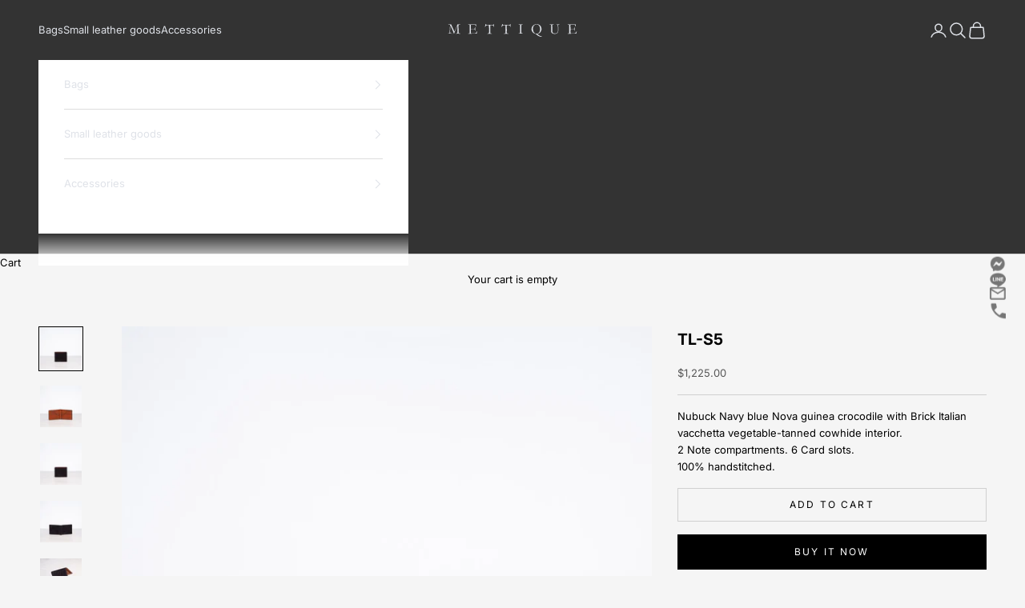

--- FILE ---
content_type: text/html; charset=utf-8
request_url: https://www.mettique.com/products/tl-s5-wallet-2
body_size: 29501
content:
<!doctype html>

<html class="no-js" lang="en" dir="ltr">
  <head>
    <meta charset="utf-8">
    <meta name="viewport" content="width=device-width, initial-scale=1.0, height=device-height, minimum-scale=1.0, maximum-scale=5.0">

    <title>TL-S5</title><meta name="description" content="Nubuck Navy blue Nova guinea crocodile with Brick Italian vacchetta vegetable-tanned cowhide interior.2 Note compartments. 6 Card slots. 100% handstitched."><link rel="canonical" href="https://www.mettique.com/products/tl-s5-wallet-2"><link rel="shortcut icon" href="//www.mettique.com/cdn/shop/files/favicon.png?v=1697541418&width=96">
      <link rel="apple-touch-icon" href="//www.mettique.com/cdn/shop/files/favicon.png?v=1697541418&width=180"><link rel="preconnect" href="https://fonts.shopifycdn.com" crossorigin>
    <link rel="dns-prefetch" href="https://productreviews.shopifycdn.com"><link rel="preload" href="//www.mettique.com/cdn/fonts/crimson_text/crimsontext_n4.a9a5f5ab47c6f5346e7cd274511a5d08c59fb906.woff2" as="font" type="font/woff2" crossorigin><link rel="preload" href="//www.mettique.com/cdn/fonts/inter/inter_n4.b2a3f24c19b4de56e8871f609e73ca7f6d2e2bb9.woff2" as="font" type="font/woff2" crossorigin><meta property="og:type" content="product">
  <meta property="og:title" content="TL-S5">
  <meta property="product:price:amount" content="1,225.00">
  <meta property="product:price:currency" content="USD"><meta property="og:image" content="http://www.mettique.com/cdn/shop/files/WBG009-01.jpg?v=1689849295&width=2048">
  <meta property="og:image:secure_url" content="https://www.mettique.com/cdn/shop/files/WBG009-01.jpg?v=1689849295&width=2048">
  <meta property="og:image:width" content="1361">
  <meta property="og:image:height" content="1361"><meta property="og:description" content="Nubuck Navy blue Nova guinea crocodile with Brick Italian vacchetta vegetable-tanned cowhide interior.2 Note compartments. 6 Card slots. 100% handstitched."><meta property="og:url" content="https://www.mettique.com/products/tl-s5-wallet-2">
<meta property="og:site_name" content="Mettique website"><meta name="twitter:card" content="summary"><meta name="twitter:title" content="TL-S5">
  <meta name="twitter:description" content="Nubuck Navy blue Nova guinea crocodile with Brick Italian vacchetta vegetable-tanned cowhide interior.2 Note compartments. 6 Card slots. 100% handstitched."><meta name="twitter:image" content="https://www.mettique.com/cdn/shop/files/WBG009-01.jpg?crop=center&height=1200&v=1689849295&width=1200">
  <meta name="twitter:image:alt" content="">
  <script async crossorigin fetchpriority="high" src="/cdn/shopifycloud/importmap-polyfill/es-modules-shim.2.4.0.js"></script>
<script type="application/ld+json">
  {
    "@context": "https://schema.org",
    "@type": "Product",
    "productID": 8475773796651,
    "offers": [{
          "@type": "Offer",
          "name": "2513140112101",
          "availability":"https://schema.org/InStock",
          "price": 1225.0,
          "priceCurrency": "USD",
          "priceValidUntil": "2026-02-03","sku": "2513140112101","gtin": "2513140112101","url": "https://www.mettique.com/products/tl-s5-wallet-2?variant=47737288687915"
        }
],"brand": {
      "@type": "Brand",
      "name": "Mettique Store"
    },
    "name": "TL-S5",
    "description": "Nubuck Navy blue Nova guinea crocodile with Brick Italian vacchetta vegetable-tanned cowhide interior.2 Note compartments. 6 Card slots. 100% handstitched.",
    "category": "",
    "url": "https://www.mettique.com/products/tl-s5-wallet-2",
    "sku": "2513140112101","gtin": "2513140112101","weight": {
      "@type": "QuantitativeValue",
      "unitCode": "kg",
      "value": 0.01
      },"image": {
      "@type": "ImageObject",
      "url": "https://www.mettique.com/cdn/shop/files/WBG009-01.jpg?v=1689849295&width=1024",
      "image": "https://www.mettique.com/cdn/shop/files/WBG009-01.jpg?v=1689849295&width=1024",
      "name": "",
      "width": "1024",
      "height": "1024"
    }
  }
  </script>



  <script type="application/ld+json">
  {
    "@context": "https://schema.org",
    "@type": "BreadcrumbList",
  "itemListElement": [{
      "@type": "ListItem",
      "position": 1,
      "name": "Home",
      "item": "https://www.mettique.com"
    },{
          "@type": "ListItem",
          "position": 2,
          "name": "TL-S5",
          "item": "https://www.mettique.com/products/tl-s5-wallet-2"
        }]
  }
  </script>

<style>/* Typography (heading) */
  @font-face {
  font-family: "Crimson Text";
  font-weight: 400;
  font-style: normal;
  font-display: fallback;
  src: url("//www.mettique.com/cdn/fonts/crimson_text/crimsontext_n4.a9a5f5ab47c6f5346e7cd274511a5d08c59fb906.woff2") format("woff2"),
       url("//www.mettique.com/cdn/fonts/crimson_text/crimsontext_n4.e89f2f0678223181d995b90850b6894b928b2f96.woff") format("woff");
}

@font-face {
  font-family: "Crimson Text";
  font-weight: 400;
  font-style: italic;
  font-display: fallback;
  src: url("//www.mettique.com/cdn/fonts/crimson_text/crimsontext_i4.ea961043037945875bf37df9b6f6bf968be445ba.woff2") format("woff2"),
       url("//www.mettique.com/cdn/fonts/crimson_text/crimsontext_i4.7938dd4c556b9b9430c9ff6e18ae066c8e9db49b.woff") format("woff");
}

/* Typography (body) */
  @font-face {
  font-family: Inter;
  font-weight: 400;
  font-style: normal;
  font-display: fallback;
  src: url("//www.mettique.com/cdn/fonts/inter/inter_n4.b2a3f24c19b4de56e8871f609e73ca7f6d2e2bb9.woff2") format("woff2"),
       url("//www.mettique.com/cdn/fonts/inter/inter_n4.af8052d517e0c9ffac7b814872cecc27ae1fa132.woff") format("woff");
}

@font-face {
  font-family: Inter;
  font-weight: 400;
  font-style: italic;
  font-display: fallback;
  src: url("//www.mettique.com/cdn/fonts/inter/inter_i4.feae1981dda792ab80d117249d9c7e0f1017e5b3.woff2") format("woff2"),
       url("//www.mettique.com/cdn/fonts/inter/inter_i4.62773b7113d5e5f02c71486623cf828884c85c6e.woff") format("woff");
}

@font-face {
  font-family: Inter;
  font-weight: 700;
  font-style: normal;
  font-display: fallback;
  src: url("//www.mettique.com/cdn/fonts/inter/inter_n7.02711e6b374660cfc7915d1afc1c204e633421e4.woff2") format("woff2"),
       url("//www.mettique.com/cdn/fonts/inter/inter_n7.6dab87426f6b8813070abd79972ceaf2f8d3b012.woff") format("woff");
}

@font-face {
  font-family: Inter;
  font-weight: 700;
  font-style: italic;
  font-display: fallback;
  src: url("//www.mettique.com/cdn/fonts/inter/inter_i7.b377bcd4cc0f160622a22d638ae7e2cd9b86ea4c.woff2") format("woff2"),
       url("//www.mettique.com/cdn/fonts/inter/inter_i7.7c69a6a34e3bb44fcf6f975857e13b9a9b25beb4.woff") format("woff");
}

:root {
    /* Container */
    --container-max-width: 100%;
    --container-xxs-max-width: 27.5rem; /* 440px */
    --container-xs-max-width: 42.5rem; /* 680px */
    --container-sm-max-width: 61.25rem; /* 980px */
    --container-md-max-width: 71.875rem; /* 1150px */
    --container-lg-max-width: 78.75rem; /* 1260px */
    --container-xl-max-width: 85rem; /* 1360px */
    --container-gutter: 1.25rem;

    --section-with-border-vertical-spacing: 2.5rem;
    --section-with-border-vertical-spacing-tight:2.5rem;
    --section-without-border-vertical-spacing:3.75rem;
    --section-without-border-vertical-spacing-tight:3.75rem;

    --section-stack-gap:3rem;
    --section-stack-gap-tight: 2.25rem;

    /* Form settings */
    --form-gap: 1.25rem; /* Gap between fieldset and submit button */
    --fieldset-gap: 1rem; /* Gap between each form input within a fieldset */
    --form-control-gap: 0.625rem; /* Gap between input and label (ignored for floating label) */
    --checkbox-control-gap: 0.75rem; /* Horizontal gap between checkbox and its associated label */
    --input-padding-block: 0.65rem; /* Vertical padding for input, textarea and native select */
    --input-padding-inline: 0.8rem; /* Horizontal padding for input, textarea and native select */
    --checkbox-size: 0.875rem; /* Size (width and height) for checkbox */

    /* Other sizes */
    --sticky-area-height: calc(var(--announcement-bar-is-sticky, 0) * var(--announcement-bar-height, 0px) + var(--header-is-sticky, 0) * var(--header-height, 0px));

    /* RTL support */
    --transform-logical-flip: 1;
    --transform-origin-start: left;
    --transform-origin-end: right;

    /**
     * ---------------------------------------------------------------------
     * TYPOGRAPHY
     * ---------------------------------------------------------------------
     */

    /* Font properties */
    --heading-font-family: "Crimson Text", serif;
    --heading-font-weight: 400;
    --heading-font-style: normal;
    --heading-text-transform: normal;
    --heading-letter-spacing: 0.01em;
    --text-font-family: Inter, sans-serif;
    --text-font-weight: 400;
    --text-font-style: normal;
    --text-letter-spacing: 0.0em;
    --button-font: var(--text-font-style) var(--text-font-weight) var(--text-sm) / 1.65 var(--text-font-family);
    --button-text-transform: uppercase;
    --button-letter-spacing: 0.18em;

    /* Font sizes */--text-heading-size-factor: 1.3;
    --text-h1: max(0.6875rem, clamp(1.375rem, 1.146341463414634rem + 0.975609756097561vw, 2rem) * var(--text-heading-size-factor));
    --text-h2: max(0.6875rem, clamp(1.25rem, 1.0670731707317074rem + 0.7804878048780488vw, 1.75rem) * var(--text-heading-size-factor));
    --text-h3: max(0.6875rem, clamp(1.125rem, 1.0335365853658536rem + 0.3902439024390244vw, 1.375rem) * var(--text-heading-size-factor));
    --text-h4: max(0.6875rem, clamp(1rem, 0.9542682926829268rem + 0.1951219512195122vw, 1.125rem) * var(--text-heading-size-factor));
    --text-h5: calc(0.875rem * var(--text-heading-size-factor));
    --text-h6: calc(0.75rem * var(--text-heading-size-factor));

    --text-xs: 0.6875rem;
    --text-sm: 0.75rem;
    --text-base: 0.75rem;
    --text-lg: 0.875rem;
    --text-xl: 1.0625rem;

    /**
     * ---------------------------------------------------------------------
     * COLORS
     * ---------------------------------------------------------------------
     */

    /* Color settings */--accent: 0 0 0;
    --text-primary: 0 0 0;
    --background-primary: 245 245 245;
    --background-secondary: 255 255 255;
    --border-color: 208 208 208;
    --page-overlay: 0 0 0 / 0.4;

    /* Button colors */
    --button-background-primary: 0 0 0;
    --button-text-primary: 255 255 255;

    /* Status colors */
    --success-background: 212 227 203;
    --success-text: 48 122 7;
    --warning-background: 253 241 224;
    --warning-text: 237 138 0;
    --error-background: 243 204 204;
    --error-text: 203 43 43;

    /* Product colors */
    --on-sale-text: 227 44 43;
    --on-sale-badge-background: 227 44 43;
    --on-sale-badge-text: 255 255 255;
    --sold-out-badge-background: 239 239 239;
    --sold-out-badge-text: 0 0 0 / 0.65;
    --custom-badge-background: 28 28 28;
    --custom-badge-text: 255 255 255;
    --star-color: 28 28 28;

    /* Header colors */--header-background: 51 51 51;
    --header-text: 223 226 232;
    --header-border-color: 77 77 78;

    /* Footer colors */--footer-background: 255 255 255;
    --footer-text: 28 28 28;
    --footer-border-color: 221 221 221;

    /* Modal colors */--modal-background: 255 255 255;
    --modal-text: 28 28 28;
    --modal-border-color: 221 221 221;

    /* Drawer colors (reuse the same as modal) */
    --drawer-background: 255 255 255;
    --drawer-text: 28 28 28;
    --drawer-border-color: 221 221 221;

    /* Popover background (uses the primary background) */
    --popover-background: 255 255 255;
    --popover-text: 0 0 0;
    --popover-border-color: 208 208 208;

    /* Rounded variables (used for border radius) */
    --rounded-full: 9999px;
    --button-border-radius: 0.0rem;
    --input-border-radius: 0.0rem;

    /* Box shadow */
    --shadow-sm: 0 2px 8px rgb(0 0 0 / 0.05);
    --shadow: 0 5px 15px rgb(0 0 0 / 0.05);
    --shadow-md: 0 5px 30px rgb(0 0 0 / 0.05);
    --shadow-block: px px px rgb(var(--text-primary) / 0.0);

    /**
     * ---------------------------------------------------------------------
     * OTHER
     * ---------------------------------------------------------------------
     */

    --checkmark-svg-url: url(//www.mettique.com/cdn/shop/t/2/assets/checkmark.svg?v=77552481021870063511684905075);
    --cursor-zoom-in-svg-url: url(//www.mettique.com/cdn/shop/t/2/assets/cursor-zoom-in.svg?v=179346033183326186621686553684);
  }

  [dir="rtl"]:root {
    /* RTL support */
    --transform-logical-flip: -1;
    --transform-origin-start: right;
    --transform-origin-end: left;
  }

  @media screen and (min-width: 700px) {
    :root {
      /* Typography (font size) */
      --text-xs: 0.6875rem;
      --text-sm: 0.75rem;
      --text-base: 0.8125rem;
      --text-lg: 0.9375rem;
      --text-xl: 1.1875rem;

      /* Spacing settings */
      --container-gutter: 2rem;
    }
  }

  @media screen and (min-width: 1000px) {
    :root {
      /* Spacing settings */
      --container-gutter: 3rem;

      --section-with-border-vertical-spacing: 4rem;
      --section-with-border-vertical-spacing-tight: 4rem;
      --section-without-border-vertical-spacing: 6rem;
      --section-without-border-vertical-spacing-tight: 6rem;

      --section-stack-gap:3rem;
      --section-stack-gap-tight:3rem;
    }
  }
</style><script>
  document.documentElement.classList.replace('no-js', 'js');

  // This allows to expose several variables to the global scope, to be used in scripts
  window.themeVariables = {
    settings: {
      showPageTransition: true,
      pageType: "product",
      moneyFormat: "\u003cspan class=money\u003e${{amount}}\u003c\/span\u003e",
      moneyWithCurrencyFormat: "\u003cspan class=money\u003e${{amount}} USD\u003c\/span\u003e",
      currencyCodeEnabled: false,
      cartType: "drawer"
    },

    strings: {
      addToCartButton: "Add to cart",
      soldOutButton: "Sold out",
      preOrderButton: "Pre-order",
      unavailableButton: "Unavailable",
      addedToCart: "Added to your cart!",
      closeGallery: "Close gallery",
      zoomGallery: "Zoom picture",
      errorGallery: "Image cannot be loaded",
      soldOutBadge: "Sold out",
      discountBadge: "Save @@",
      sku: "SKU:",
      shippingEstimatorNoResults: "Sorry, we do not ship to your address.",
      shippingEstimatorOneResult: "There is one shipping rate for your address:",
      shippingEstimatorMultipleResults: "There are several shipping rates for your address:",
      shippingEstimatorError: "One or more error occurred while retrieving shipping rates:",
      next: "Next",
      previous: "Previous"
    },

    mediaQueries: {
      'sm': 'screen and (min-width: 700px)',
      'md': 'screen and (min-width: 1000px)',
      'lg': 'screen and (min-width: 1150px)',
      'xl': 'screen and (min-width: 1400px)',
      '2xl': 'screen and (min-width: 1600px)',
      'sm-max': 'screen and (max-width: 699px)',
      'md-max': 'screen and (max-width: 999px)',
      'lg-max': 'screen and (max-width: 1149px)',
      'xl-max': 'screen and (max-width: 1399px)',
      '2xl-max': 'screen and (max-width: 1599px)',
      'motion-safe': '(prefers-reduced-motion: no-preference)',
      'motion-reduce': '(prefers-reduced-motion: reduce)',
      'supports-hover': 'screen and (pointer: fine)',
      'supports-touch': 'screen and (hover: none)'
    }
  };window.addEventListener('pageshow', async (event) => {
      const isReloaded = (window.performance.navigation && window.performance.navigation.type === 1) || window.performance.getEntriesByType('navigation').map((nav) => nav.type).includes('reload');

      if (window.matchMedia('(prefers-reduced-motion: no-preference)').matches && !event.persisted && !isReloaded && document.referrer.includes(location.host)) {
        await document.body.animate({opacity: [0, 1]}, {duration: 200}).finished;
      }

      document.body.style.setProperty('opacity', '1');
    });</script><script async src="//www.mettique.com/cdn/shop/t/2/assets/es-module-shims.min.js?v=114726340736633916291684905059"></script>

    <script type="importmap">{
        "imports": {
          "vendor": "//www.mettique.com/cdn/shop/t/2/assets/vendor.min.js?v=119239172136752899051685374818",
          "theme": "//www.mettique.com/cdn/shop/t/2/assets/theme.js?v=184392424707246123961684905059",
          "photoswipe": "//www.mettique.com/cdn/shop/t/2/assets/photoswipe.min.js?v=96595610301167188461684905059"
        }
      }
    </script>

    <script type="module" src="//www.mettique.com/cdn/shop/t/2/assets/vendor.min.js?v=119239172136752899051685374818"></script>
    <script type="module" src="//www.mettique.com/cdn/shop/t/2/assets/theme.js?v=184392424707246123961684905059"></script>

    <script>window.performance && window.performance.mark && window.performance.mark('shopify.content_for_header.start');</script><meta id="shopify-digital-wallet" name="shopify-digital-wallet" content="/76955746603/digital_wallets/dialog">
<link rel="alternate" type="application/json+oembed" href="https://www.mettique.com/products/tl-s5-wallet-2.oembed">
<script async="async" src="/checkouts/internal/preloads.js?locale=en-TH"></script>
<script id="shopify-features" type="application/json">{"accessToken":"ce130973ffcad4003cb423397e73b44c","betas":["rich-media-storefront-analytics"],"domain":"www.mettique.com","predictiveSearch":true,"shopId":76955746603,"locale":"en"}</script>
<script>var Shopify = Shopify || {};
Shopify.shop = "mettique-store.myshopify.com";
Shopify.locale = "en";
Shopify.currency = {"active":"USD","rate":"1.0"};
Shopify.country = "TH";
Shopify.theme = {"name":"Prestige","id":150797517099,"schema_name":"Prestige","schema_version":"7.3.1","theme_store_id":855,"role":"main"};
Shopify.theme.handle = "null";
Shopify.theme.style = {"id":null,"handle":null};
Shopify.cdnHost = "www.mettique.com/cdn";
Shopify.routes = Shopify.routes || {};
Shopify.routes.root = "/";</script>
<script type="module">!function(o){(o.Shopify=o.Shopify||{}).modules=!0}(window);</script>
<script>!function(o){function n(){var o=[];function n(){o.push(Array.prototype.slice.apply(arguments))}return n.q=o,n}var t=o.Shopify=o.Shopify||{};t.loadFeatures=n(),t.autoloadFeatures=n()}(window);</script>
<script id="shop-js-analytics" type="application/json">{"pageType":"product"}</script>
<script defer="defer" async type="module" src="//www.mettique.com/cdn/shopifycloud/shop-js/modules/v2/client.init-shop-cart-sync_BT-GjEfc.en.esm.js"></script>
<script defer="defer" async type="module" src="//www.mettique.com/cdn/shopifycloud/shop-js/modules/v2/chunk.common_D58fp_Oc.esm.js"></script>
<script defer="defer" async type="module" src="//www.mettique.com/cdn/shopifycloud/shop-js/modules/v2/chunk.modal_xMitdFEc.esm.js"></script>
<script type="module">
  await import("//www.mettique.com/cdn/shopifycloud/shop-js/modules/v2/client.init-shop-cart-sync_BT-GjEfc.en.esm.js");
await import("//www.mettique.com/cdn/shopifycloud/shop-js/modules/v2/chunk.common_D58fp_Oc.esm.js");
await import("//www.mettique.com/cdn/shopifycloud/shop-js/modules/v2/chunk.modal_xMitdFEc.esm.js");

  window.Shopify.SignInWithShop?.initShopCartSync?.({"fedCMEnabled":true,"windoidEnabled":true});

</script>
<script>(function() {
  var isLoaded = false;
  function asyncLoad() {
    if (isLoaded) return;
    isLoaded = true;
    var urls = ["https:\/\/storage.nfcube.com\/instafeed-85ca330357cf6bee8ab3d9151d2c0daf.js?shop=mettique-store.myshopify.com"];
    for (var i = 0; i < urls.length; i++) {
      var s = document.createElement('script');
      s.type = 'text/javascript';
      s.async = true;
      s.src = urls[i];
      var x = document.getElementsByTagName('script')[0];
      x.parentNode.insertBefore(s, x);
    }
  };
  if(window.attachEvent) {
    window.attachEvent('onload', asyncLoad);
  } else {
    window.addEventListener('load', asyncLoad, false);
  }
})();</script>
<script id="__st">var __st={"a":76955746603,"offset":25200,"reqid":"b32bac36-c8f3-4d32-896e-89bee6dd71f8-1769209849","pageurl":"www.mettique.com\/products\/tl-s5-wallet-2","u":"82be6d52e199","p":"product","rtyp":"product","rid":8475773796651};</script>
<script>window.ShopifyPaypalV4VisibilityTracking = true;</script>
<script id="captcha-bootstrap">!function(){'use strict';const t='contact',e='account',n='new_comment',o=[[t,t],['blogs',n],['comments',n],[t,'customer']],c=[[e,'customer_login'],[e,'guest_login'],[e,'recover_customer_password'],[e,'create_customer']],r=t=>t.map((([t,e])=>`form[action*='/${t}']:not([data-nocaptcha='true']) input[name='form_type'][value='${e}']`)).join(','),a=t=>()=>t?[...document.querySelectorAll(t)].map((t=>t.form)):[];function s(){const t=[...o],e=r(t);return a(e)}const i='password',u='form_key',d=['recaptcha-v3-token','g-recaptcha-response','h-captcha-response',i],f=()=>{try{return window.sessionStorage}catch{return}},m='__shopify_v',_=t=>t.elements[u];function p(t,e,n=!1){try{const o=window.sessionStorage,c=JSON.parse(o.getItem(e)),{data:r}=function(t){const{data:e,action:n}=t;return t[m]||n?{data:e,action:n}:{data:t,action:n}}(c);for(const[e,n]of Object.entries(r))t.elements[e]&&(t.elements[e].value=n);n&&o.removeItem(e)}catch(o){console.error('form repopulation failed',{error:o})}}const l='form_type',E='cptcha';function T(t){t.dataset[E]=!0}const w=window,h=w.document,L='Shopify',v='ce_forms',y='captcha';let A=!1;((t,e)=>{const n=(g='f06e6c50-85a8-45c8-87d0-21a2b65856fe',I='https://cdn.shopify.com/shopifycloud/storefront-forms-hcaptcha/ce_storefront_forms_captcha_hcaptcha.v1.5.2.iife.js',D={infoText:'Protected by hCaptcha',privacyText:'Privacy',termsText:'Terms'},(t,e,n)=>{const o=w[L][v],c=o.bindForm;if(c)return c(t,g,e,D).then(n);var r;o.q.push([[t,g,e,D],n]),r=I,A||(h.body.append(Object.assign(h.createElement('script'),{id:'captcha-provider',async:!0,src:r})),A=!0)});var g,I,D;w[L]=w[L]||{},w[L][v]=w[L][v]||{},w[L][v].q=[],w[L][y]=w[L][y]||{},w[L][y].protect=function(t,e){n(t,void 0,e),T(t)},Object.freeze(w[L][y]),function(t,e,n,w,h,L){const[v,y,A,g]=function(t,e,n){const i=e?o:[],u=t?c:[],d=[...i,...u],f=r(d),m=r(i),_=r(d.filter((([t,e])=>n.includes(e))));return[a(f),a(m),a(_),s()]}(w,h,L),I=t=>{const e=t.target;return e instanceof HTMLFormElement?e:e&&e.form},D=t=>v().includes(t);t.addEventListener('submit',(t=>{const e=I(t);if(!e)return;const n=D(e)&&!e.dataset.hcaptchaBound&&!e.dataset.recaptchaBound,o=_(e),c=g().includes(e)&&(!o||!o.value);(n||c)&&t.preventDefault(),c&&!n&&(function(t){try{if(!f())return;!function(t){const e=f();if(!e)return;const n=_(t);if(!n)return;const o=n.value;o&&e.removeItem(o)}(t);const e=Array.from(Array(32),(()=>Math.random().toString(36)[2])).join('');!function(t,e){_(t)||t.append(Object.assign(document.createElement('input'),{type:'hidden',name:u})),t.elements[u].value=e}(t,e),function(t,e){const n=f();if(!n)return;const o=[...t.querySelectorAll(`input[type='${i}']`)].map((({name:t})=>t)),c=[...d,...o],r={};for(const[a,s]of new FormData(t).entries())c.includes(a)||(r[a]=s);n.setItem(e,JSON.stringify({[m]:1,action:t.action,data:r}))}(t,e)}catch(e){console.error('failed to persist form',e)}}(e),e.submit())}));const S=(t,e)=>{t&&!t.dataset[E]&&(n(t,e.some((e=>e===t))),T(t))};for(const o of['focusin','change'])t.addEventListener(o,(t=>{const e=I(t);D(e)&&S(e,y())}));const B=e.get('form_key'),M=e.get(l),P=B&&M;t.addEventListener('DOMContentLoaded',(()=>{const t=y();if(P)for(const e of t)e.elements[l].value===M&&p(e,B);[...new Set([...A(),...v().filter((t=>'true'===t.dataset.shopifyCaptcha))])].forEach((e=>S(e,t)))}))}(h,new URLSearchParams(w.location.search),n,t,e,['guest_login'])})(!0,!0)}();</script>
<script integrity="sha256-4kQ18oKyAcykRKYeNunJcIwy7WH5gtpwJnB7kiuLZ1E=" data-source-attribution="shopify.loadfeatures" defer="defer" src="//www.mettique.com/cdn/shopifycloud/storefront/assets/storefront/load_feature-a0a9edcb.js" crossorigin="anonymous"></script>
<script data-source-attribution="shopify.dynamic_checkout.dynamic.init">var Shopify=Shopify||{};Shopify.PaymentButton=Shopify.PaymentButton||{isStorefrontPortableWallets:!0,init:function(){window.Shopify.PaymentButton.init=function(){};var t=document.createElement("script");t.src="https://www.mettique.com/cdn/shopifycloud/portable-wallets/latest/portable-wallets.en.js",t.type="module",document.head.appendChild(t)}};
</script>
<script data-source-attribution="shopify.dynamic_checkout.buyer_consent">
  function portableWalletsHideBuyerConsent(e){var t=document.getElementById("shopify-buyer-consent"),n=document.getElementById("shopify-subscription-policy-button");t&&n&&(t.classList.add("hidden"),t.setAttribute("aria-hidden","true"),n.removeEventListener("click",e))}function portableWalletsShowBuyerConsent(e){var t=document.getElementById("shopify-buyer-consent"),n=document.getElementById("shopify-subscription-policy-button");t&&n&&(t.classList.remove("hidden"),t.removeAttribute("aria-hidden"),n.addEventListener("click",e))}window.Shopify?.PaymentButton&&(window.Shopify.PaymentButton.hideBuyerConsent=portableWalletsHideBuyerConsent,window.Shopify.PaymentButton.showBuyerConsent=portableWalletsShowBuyerConsent);
</script>
<script>
  function portableWalletsCleanup(e){e&&e.src&&console.error("Failed to load portable wallets script "+e.src);var t=document.querySelectorAll("shopify-accelerated-checkout .shopify-payment-button__skeleton, shopify-accelerated-checkout-cart .wallet-cart-button__skeleton"),e=document.getElementById("shopify-buyer-consent");for(let e=0;e<t.length;e++)t[e].remove();e&&e.remove()}function portableWalletsNotLoadedAsModule(e){e instanceof ErrorEvent&&"string"==typeof e.message&&e.message.includes("import.meta")&&"string"==typeof e.filename&&e.filename.includes("portable-wallets")&&(window.removeEventListener("error",portableWalletsNotLoadedAsModule),window.Shopify.PaymentButton.failedToLoad=e,"loading"===document.readyState?document.addEventListener("DOMContentLoaded",window.Shopify.PaymentButton.init):window.Shopify.PaymentButton.init())}window.addEventListener("error",portableWalletsNotLoadedAsModule);
</script>

<script type="module" src="https://www.mettique.com/cdn/shopifycloud/portable-wallets/latest/portable-wallets.en.js" onError="portableWalletsCleanup(this)" crossorigin="anonymous"></script>
<script nomodule>
  document.addEventListener("DOMContentLoaded", portableWalletsCleanup);
</script>

<link id="shopify-accelerated-checkout-styles" rel="stylesheet" media="screen" href="https://www.mettique.com/cdn/shopifycloud/portable-wallets/latest/accelerated-checkout-backwards-compat.css" crossorigin="anonymous">
<style id="shopify-accelerated-checkout-cart">
        #shopify-buyer-consent {
  margin-top: 1em;
  display: inline-block;
  width: 100%;
}

#shopify-buyer-consent.hidden {
  display: none;
}

#shopify-subscription-policy-button {
  background: none;
  border: none;
  padding: 0;
  text-decoration: underline;
  font-size: inherit;
  cursor: pointer;
}

#shopify-subscription-policy-button::before {
  box-shadow: none;
}

      </style>

<script>window.performance && window.performance.mark && window.performance.mark('shopify.content_for_header.end');</script>
<link href="//www.mettique.com/cdn/shop/t/2/assets/theme.css?v=62420860264510945811685374818" rel="stylesheet" type="text/css" media="all" /><link href="//www.mettique.com/cdn/shop/t/2/assets/plaimanas-style.css?v=48341269653151610341734606264" rel="stylesheet" type="text/css" media="all" /><script>
window.mlvedaShopCurrency = "USD";
window.shopCurrency = "USD";
window.supported_currencies = "THB USD";
</script>
  
  <!-- Meta Pixel Code -->
<script>
!function(f,b,e,v,n,t,s)
{if(f.fbq)return;n=f.fbq=function(){n.callMethod?
n.callMethod.apply(n,arguments):n.queue.push(arguments)};
if(!f._fbq)f._fbq=n;n.push=n;n.loaded=!0;n.version='2.0';
n.queue=[];t=b.createElement(e);t.async=!0;
t.src=v;s=b.getElementsByTagName(e)[0];
s.parentNode.insertBefore(t,s)}(window, document,'script',
'https://connect.facebook.net/en_US/fbevents.js');
fbq('init', '1030875292418498');
fbq('track', 'PageView');
</script>
<noscript><img height="1" width="1" style="display:none"
src="https://www.facebook.com/tr?id=1030875292418498&ev=PageView&noscript=1"
/></noscript>
<!-- End Meta Pixel Code →
  
  <!-- BEGIN app block: shopify://apps/powerful-form-builder/blocks/app-embed/e4bcb1eb-35b2-42e6-bc37-bfe0e1542c9d --><script type="text/javascript" hs-ignore data-cookieconsent="ignore">
  var Globo = Globo || {};
  var globoFormbuilderRecaptchaInit = function(){};
  var globoFormbuilderHcaptchaInit = function(){};
  window.Globo.FormBuilder = window.Globo.FormBuilder || {};
  window.Globo.FormBuilder.shop = {"configuration":{"money_format":"<span class=money>{{amount}} ฿</span>"},"pricing":{"features":{"bulkOrderForm":false,"cartForm":false,"fileUpload":2,"removeCopyright":false,"restrictedEmailDomains":false}},"settings":{"copyright":"Powered by <a href=\"https://globosoftware.net\" target=\"_blank\">Globo</a> <a href=\"https://apps.shopify.com/form-builder-contact-form\" target=\"_blank\">Contact Form</a>","hideWaterMark":false,"reCaptcha":{"recaptchaType":"v2","siteKey":false,"languageCode":"en"},"scrollTop":false,"customCssCode":"","customCssEnabled":false,"additionalColumns":[]},"encryption_form_id":1,"url":"https://app.powerfulform.com/","CDN_URL":"https://dxo9oalx9qc1s.cloudfront.net"};

  if(window.Globo.FormBuilder.shop.settings.customCssEnabled && window.Globo.FormBuilder.shop.settings.customCssCode){
    const customStyle = document.createElement('style');
    customStyle.type = 'text/css';
    customStyle.innerHTML = window.Globo.FormBuilder.shop.settings.customCssCode;
    document.head.appendChild(customStyle);
  }

  window.Globo.FormBuilder.forms = [];
    
      
      
      
      window.Globo.FormBuilder.forms[13189] = {"13189":{"elements":[{"id":"group-1","type":"group","label":"Page 1","description":"","elements":[{"id":"text","type":"text","label":"Name","placeholder":"","description":null,"hideLabel":false,"required":true,"columnWidth":100},{"id":"email","type":"email","label":"Email","placeholder":"","description":null,"hideLabel":false,"required":true,"columnWidth":100},{"id":"text-1","type":"text","label":"Order ID","placeholder":"","description":"","limitCharacters":false,"characters":100,"hideLabel":false,"keepPositionLabel":false,"columnWidth":100,"required":true},{"id":"file-1","type":"file","label":"Upload Slip","button-text":"Choose file","placeholder":"","allowed-multiple":false,"allowed-extensions":["jpg","jpeg","png"],"description":"","uploadPending":"File is uploading. Please wait a second...","uploadSuccess":"File uploaded successfully","hideLabel":false,"keepPositionLabel":false,"columnWidth":100,"required":true}]}],"errorMessage":{"required":"Please fill in field","invalid":"Invalid","invalidEmail":"Invalid email","invalidURL":"Invalid URL","fileSizeLimit":"File size limit exceeded","fileNotAllowed":"File extension not allowed","requiredCaptcha":"Please, enter the captcha","invalidName":"Invalid name"},"appearance":{"layout":"default","width":600,"style":"classic","mainColor":"rgba(0,0,0,1)","floatingIcon":"\u003csvg aria-hidden=\"true\" focusable=\"false\" data-prefix=\"far\" data-icon=\"envelope\" class=\"svg-inline--fa fa-envelope fa-w-16\" role=\"img\" xmlns=\"http:\/\/www.w3.org\/2000\/svg\" viewBox=\"0 0 512 512\"\u003e\u003cpath fill=\"currentColor\" d=\"M464 64H48C21.49 64 0 85.49 0 112v288c0 26.51 21.49 48 48 48h416c26.51 0 48-21.49 48-48V112c0-26.51-21.49-48-48-48zm0 48v40.805c-22.422 18.259-58.168 46.651-134.587 106.49-16.841 13.247-50.201 45.072-73.413 44.701-23.208.375-56.579-31.459-73.413-44.701C106.18 199.465 70.425 171.067 48 152.805V112h416zM48 400V214.398c22.914 18.251 55.409 43.862 104.938 82.646 21.857 17.205 60.134 55.186 103.062 54.955 42.717.231 80.509-37.199 103.053-54.947 49.528-38.783 82.032-64.401 104.947-82.653V400H48z\"\u003e\u003c\/path\u003e\u003c\/svg\u003e","floatingText":null,"displayOnAllPage":false,"formType":"normalForm","background":"none","backgroundColor":"#fff","descriptionColor":"#6c757d","headingColor":"#000","labelColor":"#000","optionColor":"#000","paragraphBackground":"#fff","paragraphColor":"#000"},"afterSubmit":{"action":"clearForm","message":"\u003ch4\u003eThanks for getting in touch!\u0026nbsp;\u003c\/h4\u003e\u003cp\u003e\u003cbr\u003e\u003c\/p\u003e\u003cp\u003eWe appreciate you contacting us. One of our colleagues will get back in touch with you soon!\u003c\/p\u003e\u003cp\u003e\u003cbr\u003e\u003c\/p\u003e\u003cp\u003eHave a great day!\u003c\/p\u003e","redirectUrl":null},"footer":{"description":"","previousText":"Previous","nextText":"Next","submitText":"Submit"},"header":{"active":false,"title":"Payment Notification","description":"\u003cp\u003e\u003cbr\u003e\u003c\/p\u003e"},"isStepByStepForm":true,"publish":{"requiredLogin":false,"requiredLoginMessage":"Please \u003ca href='\/account\/login' title='login'\u003elogin\u003c\/a\u003e to continue","publishType":"embedCode","selectTime":"forever","setCookie":"1","setCookieHours":"1","setCookieWeeks":"1"},"reCaptcha":{"enable":false,"note":"Please make sure that you have set Google reCaptcha v2 Site key and Secret key in \u003ca href=\"\/admin\/settings\"\u003eSettings\u003c\/a\u003e"},"html":"\n\u003cdiv class=\"globo-form default-form globo-form-id-13189\"\u003e\n\u003cstyle\u003e\n.globo-form-id-13189 .globo-form-app{\n    max-width: 600px;\n    width: -webkit-fill-available;\n    \n    \n}\n\n.globo-form-id-13189 .globo-form-app .globo-heading{\n    color: #000\n}\n.globo-form-id-13189 .globo-form-app .globo-description,\n.globo-form-id-13189 .globo-form-app .header .globo-description{\n    color: #6c757d\n}\n.globo-form-id-13189 .globo-form-app .globo-label,\n.globo-form-id-13189 .globo-form-app .globo-form-control label.globo-label,\n.globo-form-id-13189 .globo-form-app .globo-form-control label.globo-label span.label-content{\n    color: #000;\n    text-align: left !important;\n}\n.globo-form-id-13189 .globo-form-app .globo-label.globo-position-label{\n    height: 20px !important;\n}\n.globo-form-id-13189 .globo-form-app .globo-form-control .help-text.globo-description{\n    color: #6c757d\n}\n.globo-form-id-13189 .globo-form-app .globo-form-control .checkbox-wrapper .globo-option,\n.globo-form-id-13189 .globo-form-app .globo-form-control .radio-wrapper .globo-option\n{\n    color: #000\n}\n.globo-form-id-13189 .globo-form-app .footer{\n    text-align:;\n}\n.globo-form-id-13189 .globo-form-app .footer button{\n    border:1px solid rgba(0,0,0,1);\n    \n}\n.globo-form-id-13189 .globo-form-app .footer button.submit,\n.globo-form-id-13189 .globo-form-app .footer button.checkout,\n.globo-form-id-13189 .globo-form-app .footer button.action.loading .spinner{\n    background-color: rgba(0,0,0,1);\n    color : #ffffff;\n}\n.globo-form-id-13189 .globo-form-app .globo-form-control .star-rating\u003efieldset:not(:checked)\u003elabel:before {\n    content: url('data:image\/svg+xml; utf8, \u003csvg aria-hidden=\"true\" focusable=\"false\" data-prefix=\"far\" data-icon=\"star\" class=\"svg-inline--fa fa-star fa-w-18\" role=\"img\" xmlns=\"http:\/\/www.w3.org\/2000\/svg\" viewBox=\"0 0 576 512\"\u003e\u003cpath fill=\"rgba(0,0,0,1)\" d=\"M528.1 171.5L382 150.2 316.7 17.8c-11.7-23.6-45.6-23.9-57.4 0L194 150.2 47.9 171.5c-26.2 3.8-36.7 36.1-17.7 54.6l105.7 103-25 145.5c-4.5 26.3 23.2 46 46.4 33.7L288 439.6l130.7 68.7c23.2 12.2 50.9-7.4 46.4-33.7l-25-145.5 105.7-103c19-18.5 8.5-50.8-17.7-54.6zM388.6 312.3l23.7 138.4L288 385.4l-124.3 65.3 23.7-138.4-100.6-98 139-20.2 62.2-126 62.2 126 139 20.2-100.6 98z\"\u003e\u003c\/path\u003e\u003c\/svg\u003e');\n}\n.globo-form-id-13189 .globo-form-app .globo-form-control .star-rating\u003efieldset\u003einput:checked ~ label:before {\n    content: url('data:image\/svg+xml; utf8, \u003csvg aria-hidden=\"true\" focusable=\"false\" data-prefix=\"fas\" data-icon=\"star\" class=\"svg-inline--fa fa-star fa-w-18\" role=\"img\" xmlns=\"http:\/\/www.w3.org\/2000\/svg\" viewBox=\"0 0 576 512\"\u003e\u003cpath fill=\"rgba(0,0,0,1)\" d=\"M259.3 17.8L194 150.2 47.9 171.5c-26.2 3.8-36.7 36.1-17.7 54.6l105.7 103-25 145.5c-4.5 26.3 23.2 46 46.4 33.7L288 439.6l130.7 68.7c23.2 12.2 50.9-7.4 46.4-33.7l-25-145.5 105.7-103c19-18.5 8.5-50.8-17.7-54.6L382 150.2 316.7 17.8c-11.7-23.6-45.6-23.9-57.4 0z\"\u003e\u003c\/path\u003e\u003c\/svg\u003e');\n}\n.globo-form-id-13189 .globo-form-app .globo-form-control .star-rating\u003efieldset:not(:checked)\u003elabel:hover:before,\n.globo-form-id-13189 .globo-form-app .globo-form-control .star-rating\u003efieldset:not(:checked)\u003elabel:hover ~ label:before{\n    content : url('data:image\/svg+xml; utf8, \u003csvg aria-hidden=\"true\" focusable=\"false\" data-prefix=\"fas\" data-icon=\"star\" class=\"svg-inline--fa fa-star fa-w-18\" role=\"img\" xmlns=\"http:\/\/www.w3.org\/2000\/svg\" viewBox=\"0 0 576 512\"\u003e\u003cpath fill=\"rgba(0,0,0,1)\" d=\"M259.3 17.8L194 150.2 47.9 171.5c-26.2 3.8-36.7 36.1-17.7 54.6l105.7 103-25 145.5c-4.5 26.3 23.2 46 46.4 33.7L288 439.6l130.7 68.7c23.2 12.2 50.9-7.4 46.4-33.7l-25-145.5 105.7-103c19-18.5 8.5-50.8-17.7-54.6L382 150.2 316.7 17.8c-11.7-23.6-45.6-23.9-57.4 0z\"\u003e\u003c\/path\u003e\u003c\/svg\u003e')\n}\n.globo-form-id-13189 .globo-form-app .globo-form-control .radio-wrapper .radio-input:checked ~ .radio-label:after {\n    background: rgba(0,0,0,1);\n    background: radial-gradient(rgba(0,0,0,1) 40%, #fff 45%);\n}\n.globo-form-id-13189 .globo-form-app .globo-form-control .checkbox-wrapper .checkbox-input:checked ~ .checkbox-label:before {\n    border-color: rgba(0,0,0,1);\n    box-shadow: 0 4px 6px rgba(50,50,93,0.11), 0 1px 3px rgba(0,0,0,0.08);\n    background-color: rgba(0,0,0,1);\n}\n.globo-form-id-13189 .globo-form-app .step.-completed .step__number,\n.globo-form-id-13189 .globo-form-app .line.-progress,\n.globo-form-id-13189 .globo-form-app .line.-start{\n    background-color: rgba(0,0,0,1);\n}\n.globo-form-id-13189 .globo-form-app .checkmark__check,\n.globo-form-id-13189 .globo-form-app .checkmark__circle{\n    stroke: rgba(0,0,0,1);\n}\n.globo-form-id-13189 .floating-button{\n    background-color: rgba(0,0,0,1);\n}\n.globo-form-id-13189 .globo-form-app .globo-form-control .checkbox-wrapper .checkbox-input ~ .checkbox-label:before,\n.globo-form-app .globo-form-control .radio-wrapper .radio-input ~ .radio-label:after{\n    border-color : rgba(0,0,0,1);\n}\n.globo-form-id-13189 .flatpickr-day.selected, \n.globo-form-id-13189 .flatpickr-day.startRange, \n.globo-form-id-13189 .flatpickr-day.endRange, \n.globo-form-id-13189 .flatpickr-day.selected.inRange, \n.globo-form-id-13189 .flatpickr-day.startRange.inRange, \n.globo-form-id-13189 .flatpickr-day.endRange.inRange, \n.globo-form-id-13189 .flatpickr-day.selected:focus, \n.globo-form-id-13189 .flatpickr-day.startRange:focus, \n.globo-form-id-13189 .flatpickr-day.endRange:focus, \n.globo-form-id-13189 .flatpickr-day.selected:hover, \n.globo-form-id-13189 .flatpickr-day.startRange:hover, \n.globo-form-id-13189 .flatpickr-day.endRange:hover, \n.globo-form-id-13189 .flatpickr-day.selected.prevMonthDay, \n.globo-form-id-13189 .flatpickr-day.startRange.prevMonthDay, \n.globo-form-id-13189 .flatpickr-day.endRange.prevMonthDay, \n.globo-form-id-13189 .flatpickr-day.selected.nextMonthDay, \n.globo-form-id-13189 .flatpickr-day.startRange.nextMonthDay, \n.globo-form-id-13189 .flatpickr-day.endRange.nextMonthDay {\n    background: rgba(0,0,0,1);\n    border-color: rgba(0,0,0,1);\n}\n.globo-form-id-13189 .globo-paragraph,\n.globo-form-id-13189 .globo-paragraph * {\n    background: #fff !important;\n    color: #000 !important;\n    width: 100%!important;\n}\n\u003c\/style\u003e\n\u003cdiv class=\"globo-form-app default-layout\"\u003e\n    \u003cdiv class=\"header dismiss hidden\" onclick=\"Globo.FormBuilder.closeModalForm(this)\"\u003e\n        \u003csvg width=20 height=20 viewBox=\"0 0 20 20\" class=\"\" focusable=\"false\" aria-hidden=\"true\"\u003e\u003cpath d=\"M11.414 10l4.293-4.293a.999.999 0 1 0-1.414-1.414L10 8.586 5.707 4.293a.999.999 0 1 0-1.414 1.414L8.586 10l-4.293 4.293a.999.999 0 1 0 1.414 1.414L10 11.414l4.293 4.293a.997.997 0 0 0 1.414 0 .999.999 0 0 0 0-1.414L11.414 10z\" fill-rule=\"evenodd\"\u003e\u003c\/path\u003e\u003c\/svg\u003e\n    \u003c\/div\u003e\n    \u003cform class=\"g-container\" novalidate action=\"\/api\/front\/form\/13189\/send\" method=\"POST\" enctype=\"multipart\/form-data\" data-id=13189\u003e\n        \n            \n        \n        \n            \u003cdiv class=\"globo-formbuilder-wizard\" data-id=13189\u003e\n                \u003cdiv class=\"wizard__content\"\u003e\n                    \u003cheader class=\"wizard__header\"\u003e\n                        \u003cdiv class=\"wizard__steps\"\u003e\n                        \u003cnav class=\"steps hidden\"\u003e\n                            \n                                \n                                \n                                \n                                \u003cdiv class=\"step last \"  data-step=\"0\"\u003e\n                                    \u003cdiv class=\"step__content\"\u003e\n                                        \u003cp class=\"step__number\"\u003e\u003c\/p\u003e\n                                        \u003csvg class=\"checkmark\" xmlns=\"http:\/\/www.w3.org\/2000\/svg\" width=52 height=52 viewBox=\"0 0 52 52\"\u003e\n                                            \u003ccircle class=\"checkmark__circle\" cx=\"26\" cy=\"26\" r=\"25\" fill=\"none\"\/\u003e\n                                            \u003cpath class=\"checkmark__check\" fill=\"none\" d=\"M14.1 27.2l7.1 7.2 16.7-16.8\"\/\u003e\n                                        \u003c\/svg\u003e\n                                        \u003cdiv class=\"lines\"\u003e\n                                            \n                                                \u003cdiv class=\"line -start\"\u003e\u003c\/div\u003e\n                                            \n                                            \u003cdiv class=\"line -background\"\u003e\n                                            \u003c\/div\u003e\n                                            \u003cdiv class=\"line -progress\"\u003e\n                                            \u003c\/div\u003e\n                                        \u003c\/div\u003e  \n                                    \u003c\/div\u003e\n                                \u003c\/div\u003e\n                            \n                        \u003c\/nav\u003e\n                        \u003c\/div\u003e\n                    \u003c\/header\u003e\n                    \u003cdiv class=\"panels\"\u003e\n                        \n                        \n                        \n                        \n                        \u003cdiv class=\"panel \" data-id=13189  data-step=\"0\" style=\"padding-top:0\"\u003e\n                            \n                                \n                                    \n\n\n\n\n\n\n\n\n\n\u003cdiv class=\"globo-form-control layout-1-column\" \u003e\n    \u003clabel for=\"13189-text\" class=\"classic-label globo-label \"\u003e\u003cspan class=\"label-content\" data-label=\"Name\"\u003eName\u003c\/span\u003e\u003cspan class=\"text-danger text-smaller\"\u003e *\u003c\/span\u003e\u003c\/label\u003e\n    \u003cdiv class=\"globo-form-input\"\u003e\n        \n        \u003cinput type=\"text\"  data-type=\"text\" class=\"classic-input\" id=\"13189-text\" name=\"text\" placeholder=\"\" presence  \u003e\n    \u003c\/div\u003e\n    \n        \u003csmall class=\"help-text globo-description\"\u003e\u003c\/small\u003e\n    \n    \u003csmall class=\"messages\"\u003e\u003c\/small\u003e\n\u003c\/div\u003e\n\n\n                                \n                                    \n\n\n\n\n\n\n\n\n\n\u003cdiv class=\"globo-form-control layout-1-column\" \u003e\n    \u003clabel for=\"13189-email\" class=\"classic-label globo-label \"\u003e\u003cspan class=\"label-content\" data-label=\"Email\"\u003eEmail\u003c\/span\u003e\u003cspan class=\"text-danger text-smaller\"\u003e *\u003c\/span\u003e\u003c\/label\u003e\n    \u003cdiv class=\"globo-form-input\"\u003e\n        \n        \u003cinput type=\"text\"  data-type=\"email\" class=\"classic-input\" id=\"13189-email\" name=\"email\" placeholder=\"\" presence  \u003e\n    \u003c\/div\u003e\n    \n        \u003csmall class=\"help-text globo-description\"\u003e\u003c\/small\u003e\n    \n    \u003csmall class=\"messages\"\u003e\u003c\/small\u003e\n\u003c\/div\u003e\n\n\n                                \n                                    \n\n\n\n\n\n\n\n\n\n\u003cdiv class=\"globo-form-control layout-1-column\" \u003e\n    \u003clabel for=\"13189-text-1\" class=\"classic-label globo-label \"\u003e\u003cspan class=\"label-content\" data-label=\"Order ID\"\u003eOrder ID\u003c\/span\u003e\u003cspan class=\"text-danger text-smaller\"\u003e *\u003c\/span\u003e\u003c\/label\u003e\n    \u003cdiv class=\"globo-form-input\"\u003e\n        \n        \u003cinput type=\"text\"  data-type=\"text\" class=\"classic-input\" id=\"13189-text-1\" name=\"text-1\" placeholder=\"\" presence  \u003e\n    \u003c\/div\u003e\n    \n    \u003csmall class=\"messages\"\u003e\u003c\/small\u003e\n\u003c\/div\u003e\n\n\n                                \n                                    \n\n\n\n\n\n\n\n\n\n\u003cdiv class=\"globo-form-control layout-1-column\" \u003e\n    \u003clabel for=\"13189-file-1\" class=\"classic-label globo-label \"\u003e\u003cspan class=\"label-content\" data-label=\"Upload Slip\"\u003eUpload Slip\u003c\/span\u003e\u003cspan class=\"text-danger text-smaller\"\u003e *\u003c\/span\u003e\u003c\/label\u003e\n    \u003cdiv class=\"globo-form-input\"\u003e\n        \n        \u003cinput type=\"file\"  data-type=\"file\" class=\"classic-input\" id=\"13189-file-1\"  name=\"file-1\" \n            placeholder=\"\" presence data-allowed-extensions=\"jpg,jpeg,png\"\u003e\n    \u003c\/div\u003e\n    \n    \u003csmall class=\"messages\"\u003e\u003c\/small\u003e\n\u003c\/div\u003e\n\n\n                                \n                            \n                            \n                                \n                            \n                        \u003c\/div\u003e\n                        \n                    \u003c\/div\u003e\n                    \n                        \n                            \u003cp style=\"text-align: right;font-size:small;display: block !important;\"\u003ePowered by \u003ca href=\"https:\/\/globosoftware.net\" target=\"_blank\"\u003eGlobo\u003c\/a\u003e \u003ca href=\"https:\/\/apps.shopify.com\/form-builder-contact-form\" target=\"_blank\"\u003eContact Form\u003c\/a\u003e\u003c\/p\u003e\n                        \n                    \n                    \u003cdiv class=\"message error\" data-other-error=\"\"\u003e\n                        \u003cdiv class=\"content\"\u003e\u003c\/div\u003e\n                        \u003cdiv class=\"dismiss\" onclick=\"Globo.FormBuilder.dismiss(this)\"\u003e\n                            \u003csvg width=20 height=20 viewBox=\"0 0 20 20\" class=\"\" focusable=\"false\" aria-hidden=\"true\"\u003e\u003cpath d=\"M11.414 10l4.293-4.293a.999.999 0 1 0-1.414-1.414L10 8.586 5.707 4.293a.999.999 0 1 0-1.414 1.414L8.586 10l-4.293 4.293a.999.999 0 1 0 1.414 1.414L10 11.414l4.293 4.293a.997.997 0 0 0 1.414 0 .999.999 0 0 0 0-1.414L11.414 10z\" fill-rule=\"evenodd\"\u003e\u003c\/path\u003e\u003c\/svg\u003e\n                        \u003c\/div\u003e\n                    \u003c\/div\u003e\n                    \n                        \n                        \u003cdiv class=\"message success\"\u003e\n                            \u003cdiv class=\"content\"\u003e\u003ch4\u003eThanks for getting in touch!\u0026nbsp;\u003c\/h4\u003e\u003cp\u003e\u003cbr\u003e\u003c\/p\u003e\u003cp\u003eWe appreciate you contacting us. One of our colleagues will get back in touch with you soon!\u003c\/p\u003e\u003cp\u003e\u003cbr\u003e\u003c\/p\u003e\u003cp\u003eHave a great day!\u003c\/p\u003e\u003c\/div\u003e\n                            \u003cdiv class=\"dismiss\" onclick=\"Globo.FormBuilder.dismiss(this)\"\u003e\n                                \u003csvg width=20 height=20 width=20 height=20 viewBox=\"0 0 20 20\" class=\"\" focusable=\"false\" aria-hidden=\"true\"\u003e\u003cpath d=\"M11.414 10l4.293-4.293a.999.999 0 1 0-1.414-1.414L10 8.586 5.707 4.293a.999.999 0 1 0-1.414 1.414L8.586 10l-4.293 4.293a.999.999 0 1 0 1.414 1.414L10 11.414l4.293 4.293a.997.997 0 0 0 1.414 0 .999.999 0 0 0 0-1.414L11.414 10z\" fill-rule=\"evenodd\"\u003e\u003c\/path\u003e\u003c\/svg\u003e\n                            \u003c\/div\u003e\n                        \u003c\/div\u003e\n                        \n                    \n                    \u003cdiv class=\"footer wizard__footer\"\u003e\n                        \n                            \n                        \n                        \u003cbutton type=\"button\" class=\"action previous hidden classic-button\"\u003ePrevious\u003c\/button\u003e\n                        \u003cbutton type=\"button\" class=\"action next submit classic-button\" data-submitting-text=\"\" data-submit-text='\u003cspan class=\"spinner\"\u003e\u003c\/span\u003eSubmit' data-next-text=\"Next\" \u003e\u003cspan class=\"spinner\"\u003e\u003c\/span\u003eNext\u003c\/button\u003e\n                        \n                        \u003ch1 class=\"wizard__congrats-message\"\u003e\u003c\/h1\u003e\n                    \u003c\/div\u003e\n                \u003c\/div\u003e\n            \u003c\/div\u003e\n        \n        \u003cinput type=\"hidden\" value=\"\" name=\"customer[id]\"\u003e\n        \u003cinput type=\"hidden\" value=\"\" name=\"customer[email]\"\u003e\n        \u003cinput type=\"hidden\" value=\"\" name=\"customer[name]\"\u003e\n        \u003cinput type=\"hidden\" value=\"\" name=\"page[title]\"\u003e\n        \u003cinput type=\"hidden\" value=\"\" name=\"page[href]\"\u003e\n        \u003cinput type=\"hidden\" value=\"\" name=\"_keyLabel\"\u003e\n    \u003c\/form\u003e\n    \n    \u003cdiv class=\"message success\"\u003e\n        \u003cdiv class=\"content\"\u003e\u003ch4\u003eThanks for getting in touch!\u0026nbsp;\u003c\/h4\u003e\u003cp\u003e\u003cbr\u003e\u003c\/p\u003e\u003cp\u003eWe appreciate you contacting us. One of our colleagues will get back in touch with you soon!\u003c\/p\u003e\u003cp\u003e\u003cbr\u003e\u003c\/p\u003e\u003cp\u003eHave a great day!\u003c\/p\u003e\u003c\/div\u003e\n        \u003cdiv class=\"dismiss\" onclick=\"Globo.FormBuilder.dismiss(this)\"\u003e\n            \u003csvg width=20 height=20 viewBox=\"0 0 20 20\" class=\"\" focusable=\"false\" aria-hidden=\"true\"\u003e\u003cpath d=\"M11.414 10l4.293-4.293a.999.999 0 1 0-1.414-1.414L10 8.586 5.707 4.293a.999.999 0 1 0-1.414 1.414L8.586 10l-4.293 4.293a.999.999 0 1 0 1.414 1.414L10 11.414l4.293 4.293a.997.997 0 0 0 1.414 0 .999.999 0 0 0 0-1.414L11.414 10z\" fill-rule=\"evenodd\"\u003e\u003c\/path\u003e\u003c\/svg\u003e\n        \u003c\/div\u003e\n    \u003c\/div\u003e\n    \n\u003c\/div\u003e\n\n\u003c\/div\u003e\n"}}[13189];
      
    
  
  window.Globo.FormBuilder.url = window.Globo.FormBuilder.shop.url;
  window.Globo.FormBuilder.CDN_URL = window.Globo.FormBuilder.shop.CDN_URL ?? window.Globo.FormBuilder.shop.url;
  window.Globo.FormBuilder.themeOs20 = true;
  window.Globo.FormBuilder.searchProductByJson = true;
  
  
  window.Globo.FormBuilder.__webpack_public_path_2__ = "https://cdn.shopify.com/extensions/019bde9b-ec85-74c8-a198-8278afe00c90/powerful-form-builder-274/assets/";Globo.FormBuilder.page = {
    href : window.location.href,
    type: "product"
  };
  Globo.FormBuilder.page.title = document.title

  
    Globo.FormBuilder.product= {
      title : 'TL-S5',
      type : '',
      vendor : 'Mettique Store',
      url : window.location.href
    }
  
  if(window.AVADA_SPEED_WHITELIST){
    const pfbs_w = new RegExp("powerful-form-builder", 'i')
    if(Array.isArray(window.AVADA_SPEED_WHITELIST)){
      window.AVADA_SPEED_WHITELIST.push(pfbs_w)
    }else{
      window.AVADA_SPEED_WHITELIST = [pfbs_w]
    }
  }

  Globo.FormBuilder.shop.configuration = Globo.FormBuilder.shop.configuration || {};
  Globo.FormBuilder.shop.configuration.money_format = "\u003cspan class=money\u003e${{amount}}\u003c\/span\u003e";
</script>
<script src="https://cdn.shopify.com/extensions/019bde9b-ec85-74c8-a198-8278afe00c90/powerful-form-builder-274/assets/globo.formbuilder.index.js" defer="defer" data-cookieconsent="ignore"></script>




<!-- END app block --><link href="https://monorail-edge.shopifysvc.com" rel="dns-prefetch">
<script>(function(){if ("sendBeacon" in navigator && "performance" in window) {try {var session_token_from_headers = performance.getEntriesByType('navigation')[0].serverTiming.find(x => x.name == '_s').description;} catch {var session_token_from_headers = undefined;}var session_cookie_matches = document.cookie.match(/_shopify_s=([^;]*)/);var session_token_from_cookie = session_cookie_matches && session_cookie_matches.length === 2 ? session_cookie_matches[1] : "";var session_token = session_token_from_headers || session_token_from_cookie || "";function handle_abandonment_event(e) {var entries = performance.getEntries().filter(function(entry) {return /monorail-edge.shopifysvc.com/.test(entry.name);});if (!window.abandonment_tracked && entries.length === 0) {window.abandonment_tracked = true;var currentMs = Date.now();var navigation_start = performance.timing.navigationStart;var payload = {shop_id: 76955746603,url: window.location.href,navigation_start,duration: currentMs - navigation_start,session_token,page_type: "product"};window.navigator.sendBeacon("https://monorail-edge.shopifysvc.com/v1/produce", JSON.stringify({schema_id: "online_store_buyer_site_abandonment/1.1",payload: payload,metadata: {event_created_at_ms: currentMs,event_sent_at_ms: currentMs}}));}}window.addEventListener('pagehide', handle_abandonment_event);}}());</script>
<script id="web-pixels-manager-setup">(function e(e,d,r,n,o){if(void 0===o&&(o={}),!Boolean(null===(a=null===(i=window.Shopify)||void 0===i?void 0:i.analytics)||void 0===a?void 0:a.replayQueue)){var i,a;window.Shopify=window.Shopify||{};var t=window.Shopify;t.analytics=t.analytics||{};var s=t.analytics;s.replayQueue=[],s.publish=function(e,d,r){return s.replayQueue.push([e,d,r]),!0};try{self.performance.mark("wpm:start")}catch(e){}var l=function(){var e={modern:/Edge?\/(1{2}[4-9]|1[2-9]\d|[2-9]\d{2}|\d{4,})\.\d+(\.\d+|)|Firefox\/(1{2}[4-9]|1[2-9]\d|[2-9]\d{2}|\d{4,})\.\d+(\.\d+|)|Chrom(ium|e)\/(9{2}|\d{3,})\.\d+(\.\d+|)|(Maci|X1{2}).+ Version\/(15\.\d+|(1[6-9]|[2-9]\d|\d{3,})\.\d+)([,.]\d+|)( \(\w+\)|)( Mobile\/\w+|) Safari\/|Chrome.+OPR\/(9{2}|\d{3,})\.\d+\.\d+|(CPU[ +]OS|iPhone[ +]OS|CPU[ +]iPhone|CPU IPhone OS|CPU iPad OS)[ +]+(15[._]\d+|(1[6-9]|[2-9]\d|\d{3,})[._]\d+)([._]\d+|)|Android:?[ /-](13[3-9]|1[4-9]\d|[2-9]\d{2}|\d{4,})(\.\d+|)(\.\d+|)|Android.+Firefox\/(13[5-9]|1[4-9]\d|[2-9]\d{2}|\d{4,})\.\d+(\.\d+|)|Android.+Chrom(ium|e)\/(13[3-9]|1[4-9]\d|[2-9]\d{2}|\d{4,})\.\d+(\.\d+|)|SamsungBrowser\/([2-9]\d|\d{3,})\.\d+/,legacy:/Edge?\/(1[6-9]|[2-9]\d|\d{3,})\.\d+(\.\d+|)|Firefox\/(5[4-9]|[6-9]\d|\d{3,})\.\d+(\.\d+|)|Chrom(ium|e)\/(5[1-9]|[6-9]\d|\d{3,})\.\d+(\.\d+|)([\d.]+$|.*Safari\/(?![\d.]+ Edge\/[\d.]+$))|(Maci|X1{2}).+ Version\/(10\.\d+|(1[1-9]|[2-9]\d|\d{3,})\.\d+)([,.]\d+|)( \(\w+\)|)( Mobile\/\w+|) Safari\/|Chrome.+OPR\/(3[89]|[4-9]\d|\d{3,})\.\d+\.\d+|(CPU[ +]OS|iPhone[ +]OS|CPU[ +]iPhone|CPU IPhone OS|CPU iPad OS)[ +]+(10[._]\d+|(1[1-9]|[2-9]\d|\d{3,})[._]\d+)([._]\d+|)|Android:?[ /-](13[3-9]|1[4-9]\d|[2-9]\d{2}|\d{4,})(\.\d+|)(\.\d+|)|Mobile Safari.+OPR\/([89]\d|\d{3,})\.\d+\.\d+|Android.+Firefox\/(13[5-9]|1[4-9]\d|[2-9]\d{2}|\d{4,})\.\d+(\.\d+|)|Android.+Chrom(ium|e)\/(13[3-9]|1[4-9]\d|[2-9]\d{2}|\d{4,})\.\d+(\.\d+|)|Android.+(UC? ?Browser|UCWEB|U3)[ /]?(15\.([5-9]|\d{2,})|(1[6-9]|[2-9]\d|\d{3,})\.\d+)\.\d+|SamsungBrowser\/(5\.\d+|([6-9]|\d{2,})\.\d+)|Android.+MQ{2}Browser\/(14(\.(9|\d{2,})|)|(1[5-9]|[2-9]\d|\d{3,})(\.\d+|))(\.\d+|)|K[Aa][Ii]OS\/(3\.\d+|([4-9]|\d{2,})\.\d+)(\.\d+|)/},d=e.modern,r=e.legacy,n=navigator.userAgent;return n.match(d)?"modern":n.match(r)?"legacy":"unknown"}(),u="modern"===l?"modern":"legacy",c=(null!=n?n:{modern:"",legacy:""})[u],f=function(e){return[e.baseUrl,"/wpm","/b",e.hashVersion,"modern"===e.buildTarget?"m":"l",".js"].join("")}({baseUrl:d,hashVersion:r,buildTarget:u}),m=function(e){var d=e.version,r=e.bundleTarget,n=e.surface,o=e.pageUrl,i=e.monorailEndpoint;return{emit:function(e){var a=e.status,t=e.errorMsg,s=(new Date).getTime(),l=JSON.stringify({metadata:{event_sent_at_ms:s},events:[{schema_id:"web_pixels_manager_load/3.1",payload:{version:d,bundle_target:r,page_url:o,status:a,surface:n,error_msg:t},metadata:{event_created_at_ms:s}}]});if(!i)return console&&console.warn&&console.warn("[Web Pixels Manager] No Monorail endpoint provided, skipping logging."),!1;try{return self.navigator.sendBeacon.bind(self.navigator)(i,l)}catch(e){}var u=new XMLHttpRequest;try{return u.open("POST",i,!0),u.setRequestHeader("Content-Type","text/plain"),u.send(l),!0}catch(e){return console&&console.warn&&console.warn("[Web Pixels Manager] Got an unhandled error while logging to Monorail."),!1}}}}({version:r,bundleTarget:l,surface:e.surface,pageUrl:self.location.href,monorailEndpoint:e.monorailEndpoint});try{o.browserTarget=l,function(e){var d=e.src,r=e.async,n=void 0===r||r,o=e.onload,i=e.onerror,a=e.sri,t=e.scriptDataAttributes,s=void 0===t?{}:t,l=document.createElement("script"),u=document.querySelector("head"),c=document.querySelector("body");if(l.async=n,l.src=d,a&&(l.integrity=a,l.crossOrigin="anonymous"),s)for(var f in s)if(Object.prototype.hasOwnProperty.call(s,f))try{l.dataset[f]=s[f]}catch(e){}if(o&&l.addEventListener("load",o),i&&l.addEventListener("error",i),u)u.appendChild(l);else{if(!c)throw new Error("Did not find a head or body element to append the script");c.appendChild(l)}}({src:f,async:!0,onload:function(){if(!function(){var e,d;return Boolean(null===(d=null===(e=window.Shopify)||void 0===e?void 0:e.analytics)||void 0===d?void 0:d.initialized)}()){var d=window.webPixelsManager.init(e)||void 0;if(d){var r=window.Shopify.analytics;r.replayQueue.forEach((function(e){var r=e[0],n=e[1],o=e[2];d.publishCustomEvent(r,n,o)})),r.replayQueue=[],r.publish=d.publishCustomEvent,r.visitor=d.visitor,r.initialized=!0}}},onerror:function(){return m.emit({status:"failed",errorMsg:"".concat(f," has failed to load")})},sri:function(e){var d=/^sha384-[A-Za-z0-9+/=]+$/;return"string"==typeof e&&d.test(e)}(c)?c:"",scriptDataAttributes:o}),m.emit({status:"loading"})}catch(e){m.emit({status:"failed",errorMsg:(null==e?void 0:e.message)||"Unknown error"})}}})({shopId: 76955746603,storefrontBaseUrl: "https://www.mettique.com",extensionsBaseUrl: "https://extensions.shopifycdn.com/cdn/shopifycloud/web-pixels-manager",monorailEndpoint: "https://monorail-edge.shopifysvc.com/unstable/produce_batch",surface: "storefront-renderer",enabledBetaFlags: ["2dca8a86"],webPixelsConfigList: [{"id":"123175211","eventPayloadVersion":"1","runtimeContext":"LAX","scriptVersion":"1","type":"CUSTOM","privacyPurposes":["ANALYTICS","MARKETING","SALE_OF_DATA"],"name":"FB"},{"id":"shopify-app-pixel","configuration":"{}","eventPayloadVersion":"v1","runtimeContext":"STRICT","scriptVersion":"0450","apiClientId":"shopify-pixel","type":"APP","privacyPurposes":["ANALYTICS","MARKETING"]},{"id":"shopify-custom-pixel","eventPayloadVersion":"v1","runtimeContext":"LAX","scriptVersion":"0450","apiClientId":"shopify-pixel","type":"CUSTOM","privacyPurposes":["ANALYTICS","MARKETING"]}],isMerchantRequest: false,initData: {"shop":{"name":"Mettique website","paymentSettings":{"currencyCode":"USD"},"myshopifyDomain":"mettique-store.myshopify.com","countryCode":"TH","storefrontUrl":"https:\/\/www.mettique.com"},"customer":null,"cart":null,"checkout":null,"productVariants":[{"price":{"amount":1225.0,"currencyCode":"USD"},"product":{"title":"TL-S5","vendor":"Mettique Store","id":"8475773796651","untranslatedTitle":"TL-S5","url":"\/products\/tl-s5-wallet-2","type":""},"id":"47737288687915","image":{"src":"\/\/www.mettique.com\/cdn\/shop\/files\/WBG009-01.jpg?v=1689849295"},"sku":"2513140112101","title":"2513140112101","untranslatedTitle":"2513140112101"}],"purchasingCompany":null},},"https://www.mettique.com/cdn","fcfee988w5aeb613cpc8e4bc33m6693e112",{"modern":"","legacy":""},{"shopId":"76955746603","storefrontBaseUrl":"https:\/\/www.mettique.com","extensionBaseUrl":"https:\/\/extensions.shopifycdn.com\/cdn\/shopifycloud\/web-pixels-manager","surface":"storefront-renderer","enabledBetaFlags":"[\"2dca8a86\"]","isMerchantRequest":"false","hashVersion":"fcfee988w5aeb613cpc8e4bc33m6693e112","publish":"custom","events":"[[\"page_viewed\",{}],[\"product_viewed\",{\"productVariant\":{\"price\":{\"amount\":1225.0,\"currencyCode\":\"USD\"},\"product\":{\"title\":\"TL-S5\",\"vendor\":\"Mettique Store\",\"id\":\"8475773796651\",\"untranslatedTitle\":\"TL-S5\",\"url\":\"\/products\/tl-s5-wallet-2\",\"type\":\"\"},\"id\":\"47737288687915\",\"image\":{\"src\":\"\/\/www.mettique.com\/cdn\/shop\/files\/WBG009-01.jpg?v=1689849295\"},\"sku\":\"2513140112101\",\"title\":\"2513140112101\",\"untranslatedTitle\":\"2513140112101\"}}]]"});</script><script>
  window.ShopifyAnalytics = window.ShopifyAnalytics || {};
  window.ShopifyAnalytics.meta = window.ShopifyAnalytics.meta || {};
  window.ShopifyAnalytics.meta.currency = 'USD';
  var meta = {"product":{"id":8475773796651,"gid":"gid:\/\/shopify\/Product\/8475773796651","vendor":"Mettique Store","type":"","handle":"tl-s5-wallet-2","variants":[{"id":47737288687915,"price":122500,"name":"TL-S5 - 2513140112101","public_title":"2513140112101","sku":"2513140112101"}],"remote":false},"page":{"pageType":"product","resourceType":"product","resourceId":8475773796651,"requestId":"b32bac36-c8f3-4d32-896e-89bee6dd71f8-1769209849"}};
  for (var attr in meta) {
    window.ShopifyAnalytics.meta[attr] = meta[attr];
  }
</script>
<script class="analytics">
  (function () {
    var customDocumentWrite = function(content) {
      var jquery = null;

      if (window.jQuery) {
        jquery = window.jQuery;
      } else if (window.Checkout && window.Checkout.$) {
        jquery = window.Checkout.$;
      }

      if (jquery) {
        jquery('body').append(content);
      }
    };

    var hasLoggedConversion = function(token) {
      if (token) {
        return document.cookie.indexOf('loggedConversion=' + token) !== -1;
      }
      return false;
    }

    var setCookieIfConversion = function(token) {
      if (token) {
        var twoMonthsFromNow = new Date(Date.now());
        twoMonthsFromNow.setMonth(twoMonthsFromNow.getMonth() + 2);

        document.cookie = 'loggedConversion=' + token + '; expires=' + twoMonthsFromNow;
      }
    }

    var trekkie = window.ShopifyAnalytics.lib = window.trekkie = window.trekkie || [];
    if (trekkie.integrations) {
      return;
    }
    trekkie.methods = [
      'identify',
      'page',
      'ready',
      'track',
      'trackForm',
      'trackLink'
    ];
    trekkie.factory = function(method) {
      return function() {
        var args = Array.prototype.slice.call(arguments);
        args.unshift(method);
        trekkie.push(args);
        return trekkie;
      };
    };
    for (var i = 0; i < trekkie.methods.length; i++) {
      var key = trekkie.methods[i];
      trekkie[key] = trekkie.factory(key);
    }
    trekkie.load = function(config) {
      trekkie.config = config || {};
      trekkie.config.initialDocumentCookie = document.cookie;
      var first = document.getElementsByTagName('script')[0];
      var script = document.createElement('script');
      script.type = 'text/javascript';
      script.onerror = function(e) {
        var scriptFallback = document.createElement('script');
        scriptFallback.type = 'text/javascript';
        scriptFallback.onerror = function(error) {
                var Monorail = {
      produce: function produce(monorailDomain, schemaId, payload) {
        var currentMs = new Date().getTime();
        var event = {
          schema_id: schemaId,
          payload: payload,
          metadata: {
            event_created_at_ms: currentMs,
            event_sent_at_ms: currentMs
          }
        };
        return Monorail.sendRequest("https://" + monorailDomain + "/v1/produce", JSON.stringify(event));
      },
      sendRequest: function sendRequest(endpointUrl, payload) {
        // Try the sendBeacon API
        if (window && window.navigator && typeof window.navigator.sendBeacon === 'function' && typeof window.Blob === 'function' && !Monorail.isIos12()) {
          var blobData = new window.Blob([payload], {
            type: 'text/plain'
          });

          if (window.navigator.sendBeacon(endpointUrl, blobData)) {
            return true;
          } // sendBeacon was not successful

        } // XHR beacon

        var xhr = new XMLHttpRequest();

        try {
          xhr.open('POST', endpointUrl);
          xhr.setRequestHeader('Content-Type', 'text/plain');
          xhr.send(payload);
        } catch (e) {
          console.log(e);
        }

        return false;
      },
      isIos12: function isIos12() {
        return window.navigator.userAgent.lastIndexOf('iPhone; CPU iPhone OS 12_') !== -1 || window.navigator.userAgent.lastIndexOf('iPad; CPU OS 12_') !== -1;
      }
    };
    Monorail.produce('monorail-edge.shopifysvc.com',
      'trekkie_storefront_load_errors/1.1',
      {shop_id: 76955746603,
      theme_id: 150797517099,
      app_name: "storefront",
      context_url: window.location.href,
      source_url: "//www.mettique.com/cdn/s/trekkie.storefront.8d95595f799fbf7e1d32231b9a28fd43b70c67d3.min.js"});

        };
        scriptFallback.async = true;
        scriptFallback.src = '//www.mettique.com/cdn/s/trekkie.storefront.8d95595f799fbf7e1d32231b9a28fd43b70c67d3.min.js';
        first.parentNode.insertBefore(scriptFallback, first);
      };
      script.async = true;
      script.src = '//www.mettique.com/cdn/s/trekkie.storefront.8d95595f799fbf7e1d32231b9a28fd43b70c67d3.min.js';
      first.parentNode.insertBefore(script, first);
    };
    trekkie.load(
      {"Trekkie":{"appName":"storefront","development":false,"defaultAttributes":{"shopId":76955746603,"isMerchantRequest":null,"themeId":150797517099,"themeCityHash":"12628134685347868208","contentLanguage":"en","currency":"USD","eventMetadataId":"d229b187-af97-4333-8227-52572dd4fe52"},"isServerSideCookieWritingEnabled":true,"monorailRegion":"shop_domain","enabledBetaFlags":["65f19447"]},"Session Attribution":{},"S2S":{"facebookCapiEnabled":false,"source":"trekkie-storefront-renderer","apiClientId":580111}}
    );

    var loaded = false;
    trekkie.ready(function() {
      if (loaded) return;
      loaded = true;

      window.ShopifyAnalytics.lib = window.trekkie;

      var originalDocumentWrite = document.write;
      document.write = customDocumentWrite;
      try { window.ShopifyAnalytics.merchantGoogleAnalytics.call(this); } catch(error) {};
      document.write = originalDocumentWrite;

      window.ShopifyAnalytics.lib.page(null,{"pageType":"product","resourceType":"product","resourceId":8475773796651,"requestId":"b32bac36-c8f3-4d32-896e-89bee6dd71f8-1769209849","shopifyEmitted":true});

      var match = window.location.pathname.match(/checkouts\/(.+)\/(thank_you|post_purchase)/)
      var token = match? match[1]: undefined;
      if (!hasLoggedConversion(token)) {
        setCookieIfConversion(token);
        window.ShopifyAnalytics.lib.track("Viewed Product",{"currency":"USD","variantId":47737288687915,"productId":8475773796651,"productGid":"gid:\/\/shopify\/Product\/8475773796651","name":"TL-S5 - 2513140112101","price":"1225.00","sku":"2513140112101","brand":"Mettique Store","variant":"2513140112101","category":"","nonInteraction":true,"remote":false},undefined,undefined,{"shopifyEmitted":true});
      window.ShopifyAnalytics.lib.track("monorail:\/\/trekkie_storefront_viewed_product\/1.1",{"currency":"USD","variantId":47737288687915,"productId":8475773796651,"productGid":"gid:\/\/shopify\/Product\/8475773796651","name":"TL-S5 - 2513140112101","price":"1225.00","sku":"2513140112101","brand":"Mettique Store","variant":"2513140112101","category":"","nonInteraction":true,"remote":false,"referer":"https:\/\/www.mettique.com\/products\/tl-s5-wallet-2"});
      }
    });


        var eventsListenerScript = document.createElement('script');
        eventsListenerScript.async = true;
        eventsListenerScript.src = "//www.mettique.com/cdn/shopifycloud/storefront/assets/shop_events_listener-3da45d37.js";
        document.getElementsByTagName('head')[0].appendChild(eventsListenerScript);

})();</script>
<script
  defer
  src="https://www.mettique.com/cdn/shopifycloud/perf-kit/shopify-perf-kit-3.0.4.min.js"
  data-application="storefront-renderer"
  data-shop-id="76955746603"
  data-render-region="gcp-us-central1"
  data-page-type="product"
  data-theme-instance-id="150797517099"
  data-theme-name="Prestige"
  data-theme-version="7.3.1"
  data-monorail-region="shop_domain"
  data-resource-timing-sampling-rate="10"
  data-shs="true"
  data-shs-beacon="true"
  data-shs-export-with-fetch="true"
  data-shs-logs-sample-rate="1"
  data-shs-beacon-endpoint="https://www.mettique.com/api/collect"
></script>
</head>

  

  <body class="features--button-transition features--zoom-image features--page-transition "><template id="drawer-default-template">
  <div part="base">
    <div part="overlay"></div>

    <div part="content">
      <header part="header">
        <slot name="header"></slot>

        <button type="button" is="dialog-close-button" part="close-button tap-area" aria-label="Close"><svg aria-hidden="true" focusable="false" fill="none" width="14" class="icon icon-close" viewBox="0 0 16 16">
      <path d="m1 1 14 14M1 15 15 1" stroke="currentColor" stroke-width="1.5"/>
    </svg>

  </button>
      </header>

      <div part="body">
        <slot></slot>
      </div>

      <footer part="footer">
        <slot name="footer"></slot>
      </footer>
    </div>
  </div>
</template><template id="modal-default-template">
  <div part="base">
    <div part="overlay"></div>

    <div part="content">
      <header part="header">
        <slot name="header"></slot>

        <button type="button" is="dialog-close-button" part="close-button tap-area" aria-label="Close"><svg aria-hidden="true" focusable="false" fill="none" width="14" class="icon icon-close" viewBox="0 0 16 16">
      <path d="m1 1 14 14M1 15 15 1" stroke="currentColor" stroke-width="1.5"/>
    </svg>

  </button>
      </header>

      <div part="body">
        <slot></slot>
      </div>
    </div>
  </div>
</template><template id="popover-default-template">
  <div part="base">
    <div part="overlay"></div>

    <div part="content">
      <header part="header">
        <slot name="header"></slot>

        <button type="button" is="dialog-close-button" part="close-button tap-area" aria-label="Close"><svg aria-hidden="true" focusable="false" fill="none" width="14" class="icon icon-close" viewBox="0 0 16 16">
      <path d="m1 1 14 14M1 15 15 1" stroke="currentColor" stroke-width="1.5"/>
    </svg>

  </button>
      </header>

      <div part="body">
        <slot></slot>
      </div>
    </div>
  </div>
</template><template id="header-search-default-template">
  <div part="base">
    <div part="overlay"></div>

    <div part="content">
      <slot></slot>
    </div>
  </div>
</template><template id="video-media-default-template">
  <slot></slot>

  <svg part="play-button" fill="none" width="48" height="48" viewBox="0 0 48 48">
    <path fill-rule="evenodd" clip-rule="evenodd" d="M48 24c0 13.255-10.745 24-24 24S0 37.255 0 24 10.745 0 24 0s24 10.745 24 24Zm-18 0-9-6.6v13.2l9-6.6Z" fill="var(--play-button-background, #f5f5f5)"/>
  </svg>
</template><loading-bar class="loading-bar" aria-hidden="true"></loading-bar>
    <a href="#main" allow-hash-change class="skip-to-content sr-only">Skip to content</a><!-- BEGIN sections: header-group -->
<aside id="shopify-section-sections--19229926654251__announcement-bar" class="shopify-section shopify-section-group-header-group shopify-section--announcement-bar"></aside><header id="shopify-section-sections--19229926654251__header" class="shopify-section shopify-section-group-header-group shopify-section--header"><style>
  :root {
    --header-is-sticky: 1;
  }

  #shopify-section-sections--19229926654251__header {
    --header-grid: "primary-nav logo secondary-nav" / minmax(0, 1fr) auto minmax(0, 1fr);
    --header-padding-block: 1rem;
    --header-transparent-header-text-color: 255 255 255;
    --header-separation-border-color: var(--border-color);

    position: relative;
    z-index: 5;
  }

  @media screen and (min-width: 700px) {
    #shopify-section-sections--19229926654251__header {
      --header-padding-block: 1.6rem;
    }
  }

  @media screen and (min-width: 1000px) {
    #shopify-section-sections--19229926654251__header {}
  }#shopify-section-sections--19229926654251__header {
      position: sticky;
      top: 0;
    }

    .shopify-section--announcement-bar ~ #shopify-section-sections--19229926654251__header {
      top: calc(var(--announcement-bar-is-sticky, 0) * var(--announcement-bar-height, 0px));
    }#shopify-section-sections--19229926654251__header {
      --header-logo-width: 100px;
      --header-logo-height: 11px;
    }

    @media screen and (min-width: 700px) {
      #shopify-section-sections--19229926654251__header {
        --header-logo-width: 180px;
        --header-logo-height: 20px;
      }
    }</style>

<height-observer variable="header">
  <x-header class="header">
      <a href="/" class="header__logo"><span class="sr-only">Mettique website</span><img src="//www.mettique.com/cdn/shop/files/logo_1.svg?v=1686552618&amp;width=180" alt="" srcset="//www.mettique.com/cdn/shop/files/logo_1.svg?v=1686552618&amp;width=180 180w, //www.mettique.com/cdn/shop/files/logo_1.svg?v=1686552618&amp;width=180 180w" width="180" height="20" sizes="180px" class="header__logo-image"></a>
    
<nav class="header__primary-nav " aria-label="Primary navigation">
        <button type="button" aria-controls="sidebar-menu" class="md:hidden">
          <span class="sr-only">Open navigation menu</span><svg aria-hidden="true" fill="none" focusable="false" width="24" class="header__nav-icon icon icon-hamburger" viewBox="0 0 24 24">
      <path d="M1 19h22M1 12h22M1 5h22" stroke="currentColor" stroke-width="1.5" stroke-linecap="square"/>
    </svg></button><ul class="contents unstyled-list md-max:hidden">

              <li class="header__primary-nav-item" data-title="Bags"><details is="mega-menu-disclosure" class="header__menu-disclosure" follow-summary-link trigger="hover">
                    <summary data-follow-link="/collections/bags" class="h6">Bags</summary><div class="mega-menu " ><ul class="mega-menu__linklist unstyled-list"><li class="v-stack justify-items-start gap-5">
          <a href="/collections/backpack" class="h6">Backpack</a><ul class="v-stack gap-2.5 unstyled-list"><li>
                  <a href="/collections/santiago-backpack" class="link-faded">Santiago</a>
                </li></ul></li><li class="v-stack justify-items-start gap-5">
          <a href="/collections/cross-body-bags" class="h6">Cross body bags</a><ul class="v-stack gap-2.5 unstyled-list"><li>
                  <a href="/collections/trapez" class="link-faded">Trapez</a>
                </li><li>
                  <a href="/collections/troya-box-bag-1" class="link-faded">Troya box bag</a>
                </li><li>
                  <a href="/collections/quint" class="link-faded">Quint</a>
                </li><li>
                  <a href="/collections/quint-c5" class="link-faded">Quint C5</a>
                </li><li>
                  <a href="/collections/quint-pettite" class="link-faded">Quint petite</a>
                </li><li>
                  <a href="/collections/quint-phone-bag" class="link-faded">Quint phone bag</a>
                </li><li>
                  <a href="/collections/quint-v-14" class="link-faded">Quint V.14</a>
                </li></ul></li><li class="v-stack justify-items-start gap-5">
          <a href="/collections/envelopes" class="h6">Pochettes</a><ul class="v-stack gap-2.5 unstyled-list"><li>
                  <a href="/collections/j-ly-envelope-clutch" class="link-faded">J. Ly Envelope Clutch</a>
                </li><li>
                  <a href="/collections/ford-pochette-crossbody" class="link-faded">Pochette Q</a>
                </li><li>
                  <a href="/collections/pochette-quintin" class="link-faded">Pochette Quintín </a>
                </li><li>
                  <a href="/collections/trev-pochette" class="link-faded">Pochette Trev</a>
                </li><li>
                  <a href="/collections/smith-dust-bag" class="link-faded">Smith Dust Bag</a>
                </li></ul></li><li class="v-stack justify-items-start gap-5">
          <a href="/collections/hand-bags-1" class="h6">Hand bags</a><ul class="v-stack gap-2.5 unstyled-list"><li>
                  <a href="/collections/basket" class="link-faded">Basket</a>
                </li><li>
                  <a href="/collections/binnie" class="link-faded">Binnie</a>
                </li><li>
                  <a href="/collections/box-bag-quint-pettite-24" class="link-faded">Box bag QUINT Pettite 24</a>
                </li><li>
                  <a href="/collections/schic-17" class="link-faded">Schic 17</a>
                </li><li>
                  <a href="/collections/vetra-bucket" class="link-faded">Vetra Bucket</a>
                </li></ul></li><li class="v-stack justify-items-start gap-5">
          <a href="/collections/tote" class="h6">Totes</a><ul class="v-stack gap-2.5 unstyled-list"><li>
                  <a href="/collections/barcelona" class="link-faded">Barcelona</a>
                </li><li>
                  <a href="/collections/qapri-soft-tote" class="link-faded">Qapri</a>
                </li><li>
                  <a href="/collections/schic-tote" class="link-faded">Schic</a>
                </li></ul></li><li class="v-stack justify-items-start gap-5">
          <a href="/collections/bespoke-bags" class="h6">Bespoke bags</a></li></ul></div></details></li>

              <li class="header__primary-nav-item" data-title="Small leather goods"><details is="mega-menu-disclosure" class="header__menu-disclosure" follow-summary-link trigger="hover">
                    <summary data-follow-link="/collections/small-leather-goods" class="h6">Small leather goods</summary><div class="mega-menu " ><ul class="mega-menu__linklist unstyled-list"><li class="v-stack justify-items-start gap-5">
          <a href="/collections/card-holders" class="h6">Card holders and money clips</a><ul class="v-stack gap-2.5 unstyled-list"><li>
                  <a href="/collections/brie" class="link-faded">Brie</a>
                </li><li>
                  <a href="/collections/holiday-cardholder-specials" class="link-faded">Christmas Specials</a>
                </li><li>
                  <a href="/collections/f" class="link-faded">F</a>
                </li><li>
                  <a href="/collections/half-wallet-medium" class="link-faded">Half-wallet</a>
                </li><li>
                  <a href="/collections/mini-tl-r" class="link-faded">Mini TL-R</a>
                </li><li>
                  <a href="/collections/mini-tl-s" class="link-faded">Mini TL-S</a>
                </li><li>
                  <a href="/collections/mr-d" class="link-faded">Mr.D</a>
                </li><li>
                  <a href="/collections/trlv-card-holder" class="link-faded">TRLV</a>
                </li><li>
                  <a href="/collections/quat-cardholder" class="link-faded">Quat</a>
                </li><li>
                  <a href="/collections/mini-money-clips" class="link-faded">Mini money clips</a>
                </li></ul></li><li class="v-stack justify-items-start gap-5">
          <a href="/collections/coin-pockets" class="h6">Pouches and pockets</a><ul class="v-stack gap-2.5 unstyled-list"><li>
                  <a href="/collections/rex" class="link-faded">Rex coin pockets</a>
                </li><li>
                  <a href="/collections/pelle" class="link-faded">Pelle</a>
                </li><li>
                  <a href="/collections/trev-pouch" class="link-faded">Trev pouch</a>
                </li></ul></li><li class="v-stack justify-items-start gap-5">
          <a href="/collections/travel-wallets" class="h6">Travel organizers</a><ul class="v-stack gap-2.5 unstyled-list"><li>
                  <a href="/collections/j-ten" class="link-faded">J ten</a>
                </li><li>
                  <a href="/collections/mettache" class="link-faded">Mettach'e</a>
                </li><li>
                  <a href="/collections/treasure-holder" class="link-faded">Treasure holder</a>
                </li><li>
                  <a href="/collections/treasure-holder-mini" class="link-faded">Treasure holder mini</a>
                </li><li>
                  <a href="/collections/trev-mini" class="link-faded">Trev mini</a>
                </li></ul></li><li class="v-stack justify-items-start gap-5">
          <a href="/collections/tl-wallets" class="h6">Wallets</a><ul class="v-stack gap-2.5 unstyled-list"><li>
                  <a href="/collections/mini-u" class="link-faded">Mini U</a>
                </li><li>
                  <a href="/collections/terlo-wallets" class="link-faded">Terlo</a>
                </li><li>
                  <a href="/collections/tl-l1" class="link-faded">TL-L1</a>
                </li><li>
                  <a href="/collections/tl-l2" class="link-faded">TL-L2</a>
                </li><li>
                  <a href="/collections/tl-l3" class="link-faded">TL-L3</a>
                </li><li>
                  <a href="/collections/tl-l4" class="link-faded">TL-L4</a>
                </li><li>
                  <a href="/collections/tl-l5" class="link-faded">TL-L5</a>
                </li><li>
                  <a href="/collections/tl-l6" class="link-faded">TL-L6</a>
                </li><li>
                  <a href="/collections/tl-t-wallet" class="link-faded">TL-M</a>
                </li><li>
                  <a href="/collections/tl-s1-wallet" class="link-faded">TL-S1</a>
                </li><li>
                  <a href="/collections/tl-s1-petite" class="link-faded">TL-S1 Petite</a>
                </li><li>
                  <a href="/collections/tl-s2" class="link-faded">Tl-S2</a>
                </li><li>
                  <a href="/collections/tl-s3-wallet" class="link-faded">TL-S3</a>
                </li><li>
                  <a href="/collections/tl-s4" class="link-faded">TL-S4</a>
                </li><li>
                  <a href="/collections/tl-s5-wallet" class="link-faded">TL-S5</a>
                </li><li>
                  <a href="/collections/tl-t" class="link-faded">TL-T</a>
                </li><li>
                  <a href="/collections/tl-u" class="link-faded">TL-U</a>
                </li><li>
                  <a href="/collections/u-wallets" class="link-faded">U</a>
                </li><li>
                  <a href="/collections/z1" class="link-faded">TL-Z1</a>
                </li></ul></li><li class="v-stack justify-items-start gap-5">
          <a href="/collections/124" class="h6">Bespoke small leather goods</a></li></ul></div></details></li>

              <li class="header__primary-nav-item" data-title="Accessories"><details is="mega-menu-disclosure" class="header__menu-disclosure" follow-summary-link trigger="hover">
                    <summary data-follow-link="/collections/accessories" class="h6">Accessories</summary><div class="mega-menu " ><ul class="mega-menu__linklist unstyled-list"><li class="v-stack justify-items-start gap-5">
          <a href="/collections/belts" class="h6">Belt</a></li><li class="v-stack justify-items-start gap-5">
          <a href="/collections/bow-ties-and-cigars" class="h6">Bow ties and cigars</a><ul class="v-stack gap-2.5 unstyled-list"><li>
                  <a href="/collections/bowties" class="link-faded">Bow-Ties</a>
                </li><li>
                  <a href="/collections/single-churchill" class="link-faded">Churchill cases</a>
                </li><li>
                  <a href="/collections/single-robusto" class="link-faded">Robusto cases</a>
                </li></ul></li><li class="v-stack justify-items-start gap-5">
          <a href="/collections/leica-camera-cease" class="h6">Camera cases and straps</a><ul class="v-stack gap-2.5 unstyled-list"><li>
                  <a href="/collections/m10" class="link-faded">M10</a>
                </li><li>
                  <a href="/collections/m11" class="link-faded">M11</a>
                </li><li>
                  <a href="/collections/m240" class="link-faded">M240</a>
                </li><li>
                  <a href="/collections/leica-q" class="link-faded">Q</a>
                </li><li>
                  <a href="/collections/sl2" class="link-faded">SL</a>
                </li><li>
                  <a href="/collections/jay-shoulder-strap" class="link-faded">Jay shoulder straps</a>
                </li><li>
                  <a href="/collections/wrist-strap" class="link-faded">Jay wrist straps</a>
                </li><li>
                  <a href="/collections/munchkin-wrist-straps" class="link-faded">Munchkin wrist straps</a>
                </li><li>
                  <a href="/collections/round-shoulder-strap" class="link-faded">Round shoulder straps</a>
                </li></ul></li><li class="v-stack justify-items-start gap-5">
          <a href="/collections/charms" class="h6">Charms</a><ul class="v-stack gap-2.5 unstyled-list"><li>
                  <a href="/collections/binnie-petite" class="link-faded">Binnie petite</a>
                </li><li>
                  <a href="/collections/penguins" class="link-faded">Penguins</a>
                </li></ul></li><li class="v-stack justify-items-start gap-5">
          <a href="/collections/pen-and-cigar-cases" class="h6">Pens, glasses and car keys</a><ul class="v-stack gap-2.5 unstyled-list"><li>
                  <a href="/collections/car-key-cover" class="link-faded">Car key covers</a>
                </li><li>
                  <a href="/collections/munchkin-glasses-envelope" class="link-faded">Karelle glasses envelope</a>
                </li><li>
                  <a href="/collections/plugam-pen-case" class="link-faded">Plugam pen cases</a>
                </li></ul></li><li class="v-stack justify-items-start gap-5">
          <a href="/collections/iphobe-14-case-all-models" class="h6">Phones</a><ul class="v-stack gap-2.5 unstyled-list"><li>
                  <a href="/collections/iphone-13-case-all-models" class="link-faded">iPhone 13 Pro case</a>
                </li><li>
                  <a href="/collections/iphone-14-pro-max-case" class="link-faded">iPhone 14 Pro Max cases</a>
                </li><li>
                  <a href="/collections/iphone-15-pro-case" class="link-faded">iPhone 15 Pro cases</a>
                </li><li>
                  <a href="/collections/iphone-15-pro-max-cases-1" class="link-faded">iPhone 15 Pro Max cases</a>
                </li><li>
                  <a href="/collections/iphone-15-pro-max-wallet" class="link-faded">iPhone 15 Pro Max wallets</a>
                </li><li>
                  <a href="/collections/iphone-16e-cases" class="link-faded">iPhone 16e cases</a>
                </li><li>
                  <a href="/collections/iphone-16-pro-max-cases" class="link-faded">iPhone 16 Pro cases</a>
                </li><li>
                  <a href="/collections/iphone-16-pro-max-cases-1" class="link-faded">iPhone 16 Pro Max cases</a>
                </li><li>
                  <a href="/collections/iphone-17-pro-case" class="link-faded">iPhone 17 Pro case</a>
                </li><li>
                  <a href="/collections/iphone-17-pro-max-cases" class="link-faded">iPhone 17 Pro Max cases</a>
                </li></ul></li><li class="v-stack justify-items-start gap-5">
          <a href="/collections/troya-watch-pouch" class="h6">Wine and watches</a><ul class="v-stack gap-2.5 unstyled-list"><li>
                  <a href="/collections/1-bottle-carrier" class="link-faded">1 Bottle carriers</a>
                </li><li>
                  <a href="/collections/2-bottle-carriers" class="link-faded">2 Bottle carriers</a>
                </li><li>
                  <a href="/collections/18-mm-straps" class="link-faded">18 mm Straps</a>
                </li><li>
                  <a href="/collections/20-mm" class="link-faded">20 mm Straps</a>
                </li><li>
                  <a href="/collections/22-mm" class="link-faded">22 mm Straps</a>
                </li><li>
                  <a href="/collections/troya-pouch-3-watches" class="link-faded">Troya</a>
                </li><li>
                  <a href="/collections/8-watch-trunk-case-2-layers" class="link-faded">Watch trunks</a>
                </li></ul></li><li class="v-stack justify-items-start gap-5">
          <a href="/collections/watch-straps" class="h6">Bespoke accessories</a></li></ul></div></details></li></ul></nav><nav class="header__secondary-nav" aria-label="Secondary navigation"><a href="/account" class="sm-max:hidden">
          <span class="sr-only">Open account page</span><svg aria-hidden="true" fill="none" focusable="false" width="24" class="header__nav-icon icon icon-account" viewBox="0 0 24 24">
      <path d="M16.125 8.75c-.184 2.478-2.063 4.5-4.125 4.5s-3.944-2.021-4.125-4.5c-.187-2.578 1.64-4.5 4.125-4.5 2.484 0 4.313 1.969 4.125 4.5Z" stroke="currentColor" stroke-width="1.5" stroke-linecap="round" stroke-linejoin="round"/>
      <path d="M3.017 20.747C3.783 16.5 7.922 14.25 12 14.25s8.217 2.25 8.984 6.497" stroke="currentColor" stroke-width="1.5" stroke-miterlimit="10"/>
    </svg></a><a href="/search" aria-controls="header-search-sections--19229926654251__header">
          <span class="sr-only">Open search</span><svg aria-hidden="true" fill="none" focusable="false" width="24" class="header__nav-icon icon icon-search" viewBox="0 0 24 24">
      <path d="M10.364 3a7.364 7.364 0 1 0 0 14.727 7.364 7.364 0 0 0 0-14.727Z" stroke="currentColor" stroke-width="1.5" stroke-miterlimit="10"/>
      <path d="M15.857 15.858 21 21.001" stroke="currentColor" stroke-width="1.5" stroke-miterlimit="10" stroke-linecap="round"/>
    </svg></a><a href="/cart" class="relative" aria-controls="cart-drawer">
        <span class="sr-only">Open cart</span><svg aria-hidden="true" fill="none" focusable="false" width="24" class="header__nav-icon icon icon-cart" viewBox="0 0 24 24"><path d="M4.75 8.25A.75.75 0 0 0 4 9L3 19.125c0 1.418 1.207 2.625 2.625 2.625h12.75c1.418 0 2.625-1.149 2.625-2.566L20 9a.75.75 0 0 0-.75-.75H4.75Zm2.75 0v-1.5a4.5 4.5 0 0 1 4.5-4.5v0a4.5 4.5 0 0 1 4.5 4.5v1.5" stroke="currentColor" stroke-width="1.5" stroke-linecap="round" stroke-linejoin="round"/></svg><cart-dot class="header__cart-dot  "></cart-dot>
      </a>
    </nav><header-search id="header-search-sections--19229926654251__header" class="header-search">
  <div class="container">
    <form id="predictive-search-form" action="/search" method="GET" aria-owns="header-predictive-search" class="header-search__form" role="search">
      <div class="header-search__form-control"><svg aria-hidden="true" fill="none" focusable="false" width="20" class="icon icon-search" viewBox="0 0 24 24">
      <path d="M10.364 3a7.364 7.364 0 1 0 0 14.727 7.364 7.364 0 0 0 0-14.727Z" stroke="currentColor" stroke-width="1.5" stroke-miterlimit="10"/>
      <path d="M15.857 15.858 21 21.001" stroke="currentColor" stroke-width="1.5" stroke-miterlimit="10" stroke-linecap="round"/>
    </svg><input type="search" name="q" spellcheck="false" class="header-search__input h5 sm:h4" aria-label="Search" placeholder="Search for...">
        <button type="button" is="dialog-close-button">
          <span class="sr-only">Close</span><svg aria-hidden="true" focusable="false" fill="none" width="16" class="icon icon-close" viewBox="0 0 16 16">
      <path d="m1 1 14 14M1 15 15 1" stroke="currentColor" stroke-width="1.5"/>
    </svg>

  </button>
      </div>
    </form>

    <predictive-search id="header-predictive-search" class="predictive-search">
      <div class="predictive-search__content" slot="results"></div>
    </predictive-search>
  </div>
</header-search><template id="header-sidebar-template">
  <div part="base">
    <div part="overlay"></div>

    <div part="content">
      <header part="header">
        <button type="button" is="dialog-close-button" part="close-button tap-area" aria-label="Close"><svg aria-hidden="true" focusable="false" fill="none" width="16" class="icon icon-close" viewBox="0 0 16 16">
      <path d="m1 1 14 14M1 15 15 1" stroke="currentColor" stroke-width="1.5"/>
    </svg>

  </button>
      </header>

      <div part="panel-list">
        <slot name="main-panel"></slot><slot name="collapsible-panel"></slot></div>
    </div>
  </div>
</template>

<header-sidebar id="sidebar-menu" class="header-sidebar drawer drawer--sm" template="header-sidebar-template" open-from="left"><div class="header-sidebar__main-panel" slot="main-panel">
    <div class="header-sidebar__scroller">
      <ul class="header-sidebar__linklist divide-y unstyled-list" role="list"><li><button type="button" class="header-sidebar__linklist-button h6" aria-controls="header-panel-1" aria-expanded="false">Bags<svg aria-hidden="true" focusable="false" fill="none" width="12" class="icon icon-chevron-right  icon--direction-aware" viewBox="0 0 10 10">
      <path d="m3 9 4-4-4-4" stroke="currentColor" stroke-linecap="square"/>
    </svg></button></li><li><button type="button" class="header-sidebar__linklist-button h6" aria-controls="header-panel-2" aria-expanded="false">Small leather goods<svg aria-hidden="true" focusable="false" fill="none" width="12" class="icon icon-chevron-right  icon--direction-aware" viewBox="0 0 10 10">
      <path d="m3 9 4-4-4-4" stroke="currentColor" stroke-linecap="square"/>
    </svg></button></li><li><button type="button" class="header-sidebar__linklist-button h6" aria-controls="header-panel-3" aria-expanded="false">Accessories<svg aria-hidden="true" focusable="false" fill="none" width="12" class="icon icon-chevron-right  icon--direction-aware" viewBox="0 0 10 10">
      <path d="m3 9 4-4-4-4" stroke="currentColor" stroke-linecap="square"/>
    </svg></button></li></ul>
    </div><div class="header-sidebar__footer"><a href="/account" class="text-with-icon smallcaps sm:hidden"><svg aria-hidden="true" fill="none" focusable="false" width="20" class="icon icon-account" viewBox="0 0 24 24">
      <path d="M16.125 8.75c-.184 2.478-2.063 4.5-4.125 4.5s-3.944-2.021-4.125-4.5c-.187-2.578 1.64-4.5 4.125-4.5 2.484 0 4.313 1.969 4.125 4.5Z" stroke="currentColor" stroke-width="1.5" stroke-linecap="round" stroke-linejoin="round"/>
      <path d="M3.017 20.747C3.783 16.5 7.922 14.25 12 14.25s8.217 2.25 8.984 6.497" stroke="currentColor" stroke-width="1.5" stroke-miterlimit="10"/>
    </svg>Account</a></div></div><header-sidebar-collapsible-panel class="header-sidebar__collapsible-panel" slot="collapsible-panel">
      <div class="header-sidebar__scroller"><div id="header-panel-1" class="header-sidebar__sub-panel" hidden>
              <button type="button" class="header-sidebar__back-button link-faded is-divided text-with-icon h6 md:hidden" data-action="close-panel"><svg aria-hidden="true" focusable="false" fill="none" width="12" class="icon icon-chevron-left  icon--direction-aware" viewBox="0 0 10 10">
      <path d="M7 1 3 5l4 4" stroke="currentColor" stroke-linecap="square"/>
    </svg>Bags</button>

              <ul class="header-sidebar__linklist divide-y unstyled-list" role="list"><li><details is="accordion-disclosure" class="group">
                        <summary class="header-sidebar__linklist-button h6">Backpack<span class="animated-plus group-expanded:rotate" aria-hidden="true"></span>
                        </summary>

                        <div class="header-sidebar__nested-linklist"><a href="/collections/santiago-backpack" class="link-faded-reverse">Santiago</a></div>
                      </details></li><li><details is="accordion-disclosure" class="group">
                        <summary class="header-sidebar__linklist-button h6">Cross body bags<span class="animated-plus group-expanded:rotate" aria-hidden="true"></span>
                        </summary>

                        <div class="header-sidebar__nested-linklist"><a href="/collections/trapez" class="link-faded-reverse">Trapez</a><a href="/collections/troya-box-bag-1" class="link-faded-reverse">Troya box bag</a><a href="/collections/quint" class="link-faded-reverse">Quint</a><a href="/collections/quint-c5" class="link-faded-reverse">Quint C5</a><a href="/collections/quint-pettite" class="link-faded-reverse">Quint petite</a><a href="/collections/quint-phone-bag" class="link-faded-reverse">Quint phone bag</a><a href="/collections/quint-v-14" class="link-faded-reverse">Quint V.14</a></div>
                      </details></li><li><details is="accordion-disclosure" class="group">
                        <summary class="header-sidebar__linklist-button h6">Pochettes<span class="animated-plus group-expanded:rotate" aria-hidden="true"></span>
                        </summary>

                        <div class="header-sidebar__nested-linklist"><a href="/collections/j-ly-envelope-clutch" class="link-faded-reverse">J. Ly Envelope Clutch</a><a href="/collections/ford-pochette-crossbody" class="link-faded-reverse">Pochette Q</a><a href="/collections/pochette-quintin" class="link-faded-reverse">Pochette Quintín </a><a href="/collections/trev-pochette" class="link-faded-reverse">Pochette Trev</a><a href="/collections/smith-dust-bag" class="link-faded-reverse">Smith Dust Bag</a></div>
                      </details></li><li><details is="accordion-disclosure" class="group">
                        <summary class="header-sidebar__linklist-button h6">Hand bags<span class="animated-plus group-expanded:rotate" aria-hidden="true"></span>
                        </summary>

                        <div class="header-sidebar__nested-linklist"><a href="/collections/basket" class="link-faded-reverse">Basket</a><a href="/collections/binnie" class="link-faded-reverse">Binnie</a><a href="/collections/box-bag-quint-pettite-24" class="link-faded-reverse">Box bag QUINT Pettite 24</a><a href="/collections/schic-17" class="link-faded-reverse">Schic 17</a><a href="/collections/vetra-bucket" class="link-faded-reverse">Vetra Bucket</a></div>
                      </details></li><li><details is="accordion-disclosure" class="group">
                        <summary class="header-sidebar__linklist-button h6">Totes<span class="animated-plus group-expanded:rotate" aria-hidden="true"></span>
                        </summary>

                        <div class="header-sidebar__nested-linklist"><a href="/collections/barcelona" class="link-faded-reverse">Barcelona</a><a href="/collections/qapri-soft-tote" class="link-faded-reverse">Qapri</a><a href="/collections/schic-tote" class="link-faded-reverse">Schic</a></div>
                      </details></li><li><a href="/collections/bespoke-bags" class="header-sidebar__linklist-button h6">Bespoke bags</a></li></ul></div><div id="header-panel-2" class="header-sidebar__sub-panel" hidden>
              <button type="button" class="header-sidebar__back-button link-faded is-divided text-with-icon h6 md:hidden" data-action="close-panel"><svg aria-hidden="true" focusable="false" fill="none" width="12" class="icon icon-chevron-left  icon--direction-aware" viewBox="0 0 10 10">
      <path d="M7 1 3 5l4 4" stroke="currentColor" stroke-linecap="square"/>
    </svg>Small leather goods</button>

              <ul class="header-sidebar__linklist divide-y unstyled-list" role="list"><li><details is="accordion-disclosure" class="group">
                        <summary class="header-sidebar__linklist-button h6">Card holders and money clips<span class="animated-plus group-expanded:rotate" aria-hidden="true"></span>
                        </summary>

                        <div class="header-sidebar__nested-linklist"><a href="/collections/brie" class="link-faded-reverse">Brie</a><a href="/collections/holiday-cardholder-specials" class="link-faded-reverse">Christmas Specials</a><a href="/collections/f" class="link-faded-reverse">F</a><a href="/collections/half-wallet-medium" class="link-faded-reverse">Half-wallet</a><a href="/collections/mini-tl-r" class="link-faded-reverse">Mini TL-R</a><a href="/collections/mini-tl-s" class="link-faded-reverse">Mini TL-S</a><a href="/collections/mr-d" class="link-faded-reverse">Mr.D</a><a href="/collections/trlv-card-holder" class="link-faded-reverse">TRLV</a><a href="/collections/quat-cardholder" class="link-faded-reverse">Quat</a><a href="/collections/mini-money-clips" class="link-faded-reverse">Mini money clips</a></div>
                      </details></li><li><details is="accordion-disclosure" class="group">
                        <summary class="header-sidebar__linklist-button h6">Pouches and pockets<span class="animated-plus group-expanded:rotate" aria-hidden="true"></span>
                        </summary>

                        <div class="header-sidebar__nested-linklist"><a href="/collections/rex" class="link-faded-reverse">Rex coin pockets</a><a href="/collections/pelle" class="link-faded-reverse">Pelle</a><a href="/collections/trev-pouch" class="link-faded-reverse">Trev pouch</a></div>
                      </details></li><li><details is="accordion-disclosure" class="group">
                        <summary class="header-sidebar__linklist-button h6">Travel organizers<span class="animated-plus group-expanded:rotate" aria-hidden="true"></span>
                        </summary>

                        <div class="header-sidebar__nested-linklist"><a href="/collections/j-ten" class="link-faded-reverse">J ten</a><a href="/collections/mettache" class="link-faded-reverse">Mettach'e</a><a href="/collections/treasure-holder" class="link-faded-reverse">Treasure holder</a><a href="/collections/treasure-holder-mini" class="link-faded-reverse">Treasure holder mini</a><a href="/collections/trev-mini" class="link-faded-reverse">Trev mini</a></div>
                      </details></li><li><details is="accordion-disclosure" class="group">
                        <summary class="header-sidebar__linklist-button h6">Wallets<span class="animated-plus group-expanded:rotate" aria-hidden="true"></span>
                        </summary>

                        <div class="header-sidebar__nested-linklist"><a href="/collections/mini-u" class="link-faded-reverse">Mini U</a><a href="/collections/terlo-wallets" class="link-faded-reverse">Terlo</a><a href="/collections/tl-l1" class="link-faded-reverse">TL-L1</a><a href="/collections/tl-l2" class="link-faded-reverse">TL-L2</a><a href="/collections/tl-l3" class="link-faded-reverse">TL-L3</a><a href="/collections/tl-l4" class="link-faded-reverse">TL-L4</a><a href="/collections/tl-l5" class="link-faded-reverse">TL-L5</a><a href="/collections/tl-l6" class="link-faded-reverse">TL-L6</a><a href="/collections/tl-t-wallet" class="link-faded-reverse">TL-M</a><a href="/collections/tl-s1-wallet" class="link-faded-reverse">TL-S1</a><a href="/collections/tl-s1-petite" class="link-faded-reverse">TL-S1 Petite</a><a href="/collections/tl-s2" class="link-faded-reverse">Tl-S2</a><a href="/collections/tl-s3-wallet" class="link-faded-reverse">TL-S3</a><a href="/collections/tl-s4" class="link-faded-reverse">TL-S4</a><a href="/collections/tl-s5-wallet" class="link-faded-reverse">TL-S5</a><a href="/collections/tl-t" class="link-faded-reverse">TL-T</a><a href="/collections/tl-u" class="link-faded-reverse">TL-U</a><a href="/collections/u-wallets" class="link-faded-reverse">U</a><a href="/collections/z1" class="link-faded-reverse">TL-Z1</a></div>
                      </details></li><li><a href="/collections/124" class="header-sidebar__linklist-button h6">Bespoke small leather goods</a></li></ul></div><div id="header-panel-3" class="header-sidebar__sub-panel" hidden>
              <button type="button" class="header-sidebar__back-button link-faded is-divided text-with-icon h6 md:hidden" data-action="close-panel"><svg aria-hidden="true" focusable="false" fill="none" width="12" class="icon icon-chevron-left  icon--direction-aware" viewBox="0 0 10 10">
      <path d="M7 1 3 5l4 4" stroke="currentColor" stroke-linecap="square"/>
    </svg>Accessories</button>

              <ul class="header-sidebar__linklist divide-y unstyled-list" role="list"><li><a href="/collections/belts" class="header-sidebar__linklist-button h6">Belt</a></li><li><details is="accordion-disclosure" class="group">
                        <summary class="header-sidebar__linklist-button h6">Bow ties and cigars<span class="animated-plus group-expanded:rotate" aria-hidden="true"></span>
                        </summary>

                        <div class="header-sidebar__nested-linklist"><a href="/collections/bowties" class="link-faded-reverse">Bow-Ties</a><a href="/collections/single-churchill" class="link-faded-reverse">Churchill cases</a><a href="/collections/single-robusto" class="link-faded-reverse">Robusto cases</a></div>
                      </details></li><li><details is="accordion-disclosure" class="group">
                        <summary class="header-sidebar__linklist-button h6">Camera cases and straps<span class="animated-plus group-expanded:rotate" aria-hidden="true"></span>
                        </summary>

                        <div class="header-sidebar__nested-linklist"><a href="/collections/m10" class="link-faded-reverse">M10</a><a href="/collections/m11" class="link-faded-reverse">M11</a><a href="/collections/m240" class="link-faded-reverse">M240</a><a href="/collections/leica-q" class="link-faded-reverse">Q</a><a href="/collections/sl2" class="link-faded-reverse">SL</a><a href="/collections/jay-shoulder-strap" class="link-faded-reverse">Jay shoulder straps</a><a href="/collections/wrist-strap" class="link-faded-reverse">Jay wrist straps</a><a href="/collections/munchkin-wrist-straps" class="link-faded-reverse">Munchkin wrist straps</a><a href="/collections/round-shoulder-strap" class="link-faded-reverse">Round shoulder straps</a></div>
                      </details></li><li><details is="accordion-disclosure" class="group">
                        <summary class="header-sidebar__linklist-button h6">Charms<span class="animated-plus group-expanded:rotate" aria-hidden="true"></span>
                        </summary>

                        <div class="header-sidebar__nested-linklist"><a href="/collections/binnie-petite" class="link-faded-reverse">Binnie petite</a><a href="/collections/penguins" class="link-faded-reverse">Penguins</a></div>
                      </details></li><li><details is="accordion-disclosure" class="group">
                        <summary class="header-sidebar__linklist-button h6">Pens, glasses and car keys<span class="animated-plus group-expanded:rotate" aria-hidden="true"></span>
                        </summary>

                        <div class="header-sidebar__nested-linklist"><a href="/collections/car-key-cover" class="link-faded-reverse">Car key covers</a><a href="/collections/munchkin-glasses-envelope" class="link-faded-reverse">Karelle glasses envelope</a><a href="/collections/plugam-pen-case" class="link-faded-reverse">Plugam pen cases</a></div>
                      </details></li><li><details is="accordion-disclosure" class="group">
                        <summary class="header-sidebar__linklist-button h6">Phones<span class="animated-plus group-expanded:rotate" aria-hidden="true"></span>
                        </summary>

                        <div class="header-sidebar__nested-linklist"><a href="/collections/iphone-13-case-all-models" class="link-faded-reverse">iPhone 13 Pro case</a><a href="/collections/iphone-14-pro-max-case" class="link-faded-reverse">iPhone 14 Pro Max cases</a><a href="/collections/iphone-15-pro-case" class="link-faded-reverse">iPhone 15 Pro cases</a><a href="/collections/iphone-15-pro-max-cases-1" class="link-faded-reverse">iPhone 15 Pro Max cases</a><a href="/collections/iphone-15-pro-max-wallet" class="link-faded-reverse">iPhone 15 Pro Max wallets</a><a href="/collections/iphone-16e-cases" class="link-faded-reverse">iPhone 16e cases</a><a href="/collections/iphone-16-pro-max-cases" class="link-faded-reverse">iPhone 16 Pro cases</a><a href="/collections/iphone-16-pro-max-cases-1" class="link-faded-reverse">iPhone 16 Pro Max cases</a><a href="/collections/iphone-17-pro-case" class="link-faded-reverse">iPhone 17 Pro case</a><a href="/collections/iphone-17-pro-max-cases" class="link-faded-reverse">iPhone 17 Pro Max cases</a></div>
                      </details></li><li><details is="accordion-disclosure" class="group">
                        <summary class="header-sidebar__linklist-button h6">Wine and watches<span class="animated-plus group-expanded:rotate" aria-hidden="true"></span>
                        </summary>

                        <div class="header-sidebar__nested-linklist"><a href="/collections/1-bottle-carrier" class="link-faded-reverse">1 Bottle carriers</a><a href="/collections/2-bottle-carriers" class="link-faded-reverse">2 Bottle carriers</a><a href="/collections/18-mm-straps" class="link-faded-reverse">18 mm Straps</a><a href="/collections/20-mm" class="link-faded-reverse">20 mm Straps</a><a href="/collections/22-mm" class="link-faded-reverse">22 mm Straps</a><a href="/collections/troya-pouch-3-watches" class="link-faded-reverse">Troya</a><a href="/collections/8-watch-trunk-case-2-layers" class="link-faded-reverse">Watch trunks</a></div>
                      </details></li><li><a href="/collections/watch-straps" class="header-sidebar__linklist-button h6">Bespoke accessories</a></li></ul></div></div>
    </header-sidebar-collapsible-panel></header-sidebar></x-header>
</height-observer>

<script>
  document.documentElement.style.setProperty('--header-height', `${Math.round(document.getElementById('shopify-section-sections--19229926654251__header').clientHeight)}px`);
</script>

</header><section id="shopify-section-sections--19229926654251__logo_list_MyFCAB" class="shopify-section shopify-section-group-header-group shopify-section--logo-list"><style>
    #shopify-section-sections--19229926654251__logo_list_MyFCAB {
      --logo-list-items-per-row: 2;
      --logo-list-item-border-color: ;
      --logo-list-gap: 0px;
    }

    @media screen and (min-width: 700px) {
      #shopify-section-sections--19229926654251__logo_list_MyFCAB {
        --logo-list-items-per-row: 3;
      }
    }

    @media screen and (min-width: 1000px) {
      #shopify-section-sections--19229926654251__logo_list_MyFCAB {
        --logo-list-items-per-row: 4;
      }
    }
  </style>

  <div class="section-spacing ">
    <div class="container container--xl">
      <div class="section-stack"><div class="logo-list"><a class="logo-list__item" href="https://m.me/234429879991171" style="--border-color: var(--text-color) / 0.15;" ><img src="//www.mettique.com/cdn/shop/files/uil_facebook-messenger_41a326fe-336c-4574-afa6-61b33d6b7062.png?v=1734587851&amp;width=79" alt="" srcset="//www.mettique.com/cdn/shop/files/uil_facebook-messenger_41a326fe-336c-4574-afa6-61b33d6b7062.png?v=1734587851&amp;width=50 50w, //www.mettique.com/cdn/shop/files/uil_facebook-messenger_41a326fe-336c-4574-afa6-61b33d6b7062.png?v=1734587851&amp;width=79 79w" width="79" height="78" loading="lazy" style="--image-max-width: 50px" sizes="50px" class="constrained-image"></a><a class="logo-list__item" href="https://lin.ee/952Z9RS" style="--border-color: var(--text-color) / 0.15;" ><img src="//www.mettique.com/cdn/shop/files/icon-line_8887d183-ca7d-4c42-9481-e6396968fb23.png?v=1734587851&amp;width=75" alt="" srcset="//www.mettique.com/cdn/shop/files/icon-line_8887d183-ca7d-4c42-9481-e6396968fb23.png?v=1734587851&amp;width=50 50w, //www.mettique.com/cdn/shop/files/icon-line_8887d183-ca7d-4c42-9481-e6396968fb23.png?v=1734587851&amp;width=75 75w" width="75" height="71" loading="lazy" style="--image-max-width: 50px" sizes="50px" class="constrained-image"></a><a class="logo-list__item" href="mailto:info@mettique.com" style="--border-color: var(--text-color) / 0.15;" ><img src="//www.mettique.com/cdn/shop/files/ic_outline-email_4749f2b8-7c8c-47f8-9faa-01213510a1e4.png?v=1734587851&amp;width=85" alt="" srcset="//www.mettique.com/cdn/shop/files/ic_outline-email_4749f2b8-7c8c-47f8-9faa-01213510a1e4.png?v=1734587851&amp;width=50 50w, //www.mettique.com/cdn/shop/files/ic_outline-email_4749f2b8-7c8c-47f8-9faa-01213510a1e4.png?v=1734587851&amp;width=85 85w" width="85" height="85" loading="lazy" style="--image-max-width: 50px" sizes="50px" class="constrained-image"></a><a class="logo-list__item" href="tel:+66617736023" style="--border-color: var(--text-color) / 0.15;" ><img src="//www.mettique.com/cdn/shop/files/material-symbols_call_9bfde181-c375-4708-89a2-a7610d85d133.png?v=1734587851&amp;width=64" alt="" srcset="//www.mettique.com/cdn/shop/files/material-symbols_call_9bfde181-c375-4708-89a2-a7610d85d133.png?v=1734587851&amp;width=50 50w, //www.mettique.com/cdn/shop/files/material-symbols_call_9bfde181-c375-4708-89a2-a7610d85d133.png?v=1734587851&amp;width=64 64w" width="64" height="64" loading="lazy" style="--image-max-width: 50px" sizes="50px" class="constrained-image"></a></div>
      </div>
    </div>
  </div><style> #shopify-section-sections--19229926654251__logo_list_MyFCAB {height: 200px; margin: 0px; padding: 0px; overflow: hidden;} #shopify-section-sections--19229926654251__logo_list_MyFCAB img {} </style></section>
<!-- END sections: header-group --><!-- BEGIN sections: overlay-group -->
<section id="shopify-section-sections--19229926687019__cart-drawer" class="shopify-section shopify-section-group-overlay-group shopify-section--cart-drawer"><cart-drawer id="cart-drawer" class="cart-drawer drawer drawer--center-body" initial-focus="false" handle-editor-events>
  <p class="h4" slot="header">Cart</p><p class="h5 text-center">Your cart is empty</p></cart-drawer>

</section><div id="shopify-section-sections--19229926687019__newsletter-popup" class="shopify-section shopify-section-group-overlay-group shopify-section--popup"></div><aside id="shopify-section-sections--19229926687019__privacy-banner" class="shopify-section shopify-section-group-overlay-group shopify-section--privacy-banner"><privacy-banner class="pop-in privacy-banner" handle-editor-events style="--background: 28 28 28 ; background-color: rgb(var(--background));--text-color: 255 255 255; color: rgb(var(--text-color));--border-color:62 62 62;">
  <button class="pop-in__close-button tap-area" is="dialog-close-button">
    <span class="sr-only">Close</span><svg aria-hidden="true" focusable="false" fill="none" width="16" class="icon icon-close" viewBox="0 0 16 16">
      <path d="m1 1 14 14M1 15 15 1" stroke="currentColor" stroke-width="1.5"/>
    </svg>

  </button>

  <div class="v-stack gap-4"><p class="h6">🍪 Cookie policy</p><div class="prose text-xs"><p>We use cookies and similar technologies to provide the best experience on our website. Refer to our Privacy Policy for more information.</p></div><div class="h-stack gap-4">
      <button type="button" class="link text-xs" data-action="accept">Accept</button>
      <button type="button" class="link text-xs text-subdued" data-action="decline">Decline</button>
    </div>
  </div>
</privacy-banner>

</aside>
<!-- END sections: overlay-group --><main id="main" class="anchor">
      <section id="shopify-section-template--19229926228267__main" class="shopify-section shopify-section--main-product"><style>
  #shopify-section-template--19229926228267__main {
    --product-grid: "product-gallery" "product-info" "product-content" / minmax(0, 1fr);
  }

  @media screen and (min-width: 1000px) {
    #shopify-section-template--19229926228267__main {--product-grid: "product-gallery product-info" auto "product-content product-info" minmax(0, 1fr) / minmax(0, 0.65fr) minmax(0, 0.35fr);}
  }
</style>

<div class="section-spacing section-spacing--tight">
  <div class="container container--lg">
    <div class="product"><style>@media screen and (min-width: 1000px) {
    #shopify-section-template--19229926228267__main {/* Thumbnails on the left */
        --product-gallery-flex-direction: row-reverse;
        --product-gallery-thumbnail-list-grid-auto-flow: row;--product-gallery-carousel-grid: auto-flow dense / auto;
        --product-gallery-carousel-scroll-snap-type: none;
        --product-gallery-carousel-gap: 30px;}}
</style>

<product-gallery class="product-gallery" form="product-form-8475773796651-template--19229926228267__main"  allow-zoom="3"><button class="product-gallery__zoom-button circle-button circle-button--sm md:hidden" is="open-lightbox-button">
      <span class="sr-only">Zoom picture</span><svg aria-hidden="true" focusable="false" fill="none" width="12" class="icon icon-plus" viewBox="0 0 12 12">
      <path d="M6 0v12M0 6h12" stroke="currentColor" stroke-width="1"/>
    </svg></button><div class="product-gallery__image-list"><div class="contents"><scroll-carousel adaptive-height id="product-gallery-carousel-8475773796651-template--19229926228267__main" class="product-gallery__carousel scroll-area full-bleed md:unbleed" role="region"><div class="product-gallery__media snap-center is-initial" data-media-type="image" data-media-id="34278077956395" role="group" aria-label="Item 1 of 5" ><img src="//www.mettique.com/cdn/shop/files/WBG009-01.jpg?v=1689849295&amp;width=1361" alt="TL-S5" srcset="//www.mettique.com/cdn/shop/files/WBG009-01.jpg?v=1689849295&amp;width=200 200w, //www.mettique.com/cdn/shop/files/WBG009-01.jpg?v=1689849295&amp;width=300 300w, //www.mettique.com/cdn/shop/files/WBG009-01.jpg?v=1689849295&amp;width=400 400w, //www.mettique.com/cdn/shop/files/WBG009-01.jpg?v=1689849295&amp;width=500 500w, //www.mettique.com/cdn/shop/files/WBG009-01.jpg?v=1689849295&amp;width=600 600w, //www.mettique.com/cdn/shop/files/WBG009-01.jpg?v=1689849295&amp;width=700 700w, //www.mettique.com/cdn/shop/files/WBG009-01.jpg?v=1689849295&amp;width=800 800w, //www.mettique.com/cdn/shop/files/WBG009-01.jpg?v=1689849295&amp;width=1000 1000w, //www.mettique.com/cdn/shop/files/WBG009-01.jpg?v=1689849295&amp;width=1200 1200w" width="1361" height="1361" loading="eager" fetchpriority="high" sizes="(max-width: 699px) calc(100vw - 40px), (max-width: 999px) calc(100vw - 64px), min(1100px, 819px - 96px)"></div><div class="product-gallery__media snap-center " data-media-type="image" data-media-id="34278078054699" role="group" aria-label="Item 2 of 5" ><img src="//www.mettique.com/cdn/shop/files/WBG009-04.jpg?v=1689998351&amp;width=1361" alt="TL-S5" srcset="//www.mettique.com/cdn/shop/files/WBG009-04.jpg?v=1689998351&amp;width=200 200w, //www.mettique.com/cdn/shop/files/WBG009-04.jpg?v=1689998351&amp;width=300 300w, //www.mettique.com/cdn/shop/files/WBG009-04.jpg?v=1689998351&amp;width=400 400w, //www.mettique.com/cdn/shop/files/WBG009-04.jpg?v=1689998351&amp;width=500 500w, //www.mettique.com/cdn/shop/files/WBG009-04.jpg?v=1689998351&amp;width=600 600w, //www.mettique.com/cdn/shop/files/WBG009-04.jpg?v=1689998351&amp;width=700 700w, //www.mettique.com/cdn/shop/files/WBG009-04.jpg?v=1689998351&amp;width=800 800w, //www.mettique.com/cdn/shop/files/WBG009-04.jpg?v=1689998351&amp;width=1000 1000w, //www.mettique.com/cdn/shop/files/WBG009-04.jpg?v=1689998351&amp;width=1200 1200w" width="1361" height="1361" loading="lazy" fetchpriority="auto" sizes="(max-width: 699px) calc(100vw - 40px), (max-width: 999px) calc(100vw - 64px), min(1100px, 819px - 96px)"></div><div class="product-gallery__media snap-center " data-media-type="image" data-media-id="34278077989163" role="group" aria-label="Item 3 of 5" ><img src="//www.mettique.com/cdn/shop/files/WBG009-02.jpg?v=1689998351&amp;width=1361" alt="TL-S5" srcset="//www.mettique.com/cdn/shop/files/WBG009-02.jpg?v=1689998351&amp;width=200 200w, //www.mettique.com/cdn/shop/files/WBG009-02.jpg?v=1689998351&amp;width=300 300w, //www.mettique.com/cdn/shop/files/WBG009-02.jpg?v=1689998351&amp;width=400 400w, //www.mettique.com/cdn/shop/files/WBG009-02.jpg?v=1689998351&amp;width=500 500w, //www.mettique.com/cdn/shop/files/WBG009-02.jpg?v=1689998351&amp;width=600 600w, //www.mettique.com/cdn/shop/files/WBG009-02.jpg?v=1689998351&amp;width=700 700w, //www.mettique.com/cdn/shop/files/WBG009-02.jpg?v=1689998351&amp;width=800 800w, //www.mettique.com/cdn/shop/files/WBG009-02.jpg?v=1689998351&amp;width=1000 1000w, //www.mettique.com/cdn/shop/files/WBG009-02.jpg?v=1689998351&amp;width=1200 1200w" width="1361" height="1361" loading="lazy" fetchpriority="auto" sizes="(max-width: 699px) calc(100vw - 40px), (max-width: 999px) calc(100vw - 64px), min(1100px, 819px - 96px)"></div><div class="product-gallery__media snap-center " data-media-type="image" data-media-id="34278078021931" role="group" aria-label="Item 4 of 5" ><img src="//www.mettique.com/cdn/shop/files/WBG009-03.jpg?v=1689998351&amp;width=1361" alt="TL-S5" srcset="//www.mettique.com/cdn/shop/files/WBG009-03.jpg?v=1689998351&amp;width=200 200w, //www.mettique.com/cdn/shop/files/WBG009-03.jpg?v=1689998351&amp;width=300 300w, //www.mettique.com/cdn/shop/files/WBG009-03.jpg?v=1689998351&amp;width=400 400w, //www.mettique.com/cdn/shop/files/WBG009-03.jpg?v=1689998351&amp;width=500 500w, //www.mettique.com/cdn/shop/files/WBG009-03.jpg?v=1689998351&amp;width=600 600w, //www.mettique.com/cdn/shop/files/WBG009-03.jpg?v=1689998351&amp;width=700 700w, //www.mettique.com/cdn/shop/files/WBG009-03.jpg?v=1689998351&amp;width=800 800w, //www.mettique.com/cdn/shop/files/WBG009-03.jpg?v=1689998351&amp;width=1000 1000w, //www.mettique.com/cdn/shop/files/WBG009-03.jpg?v=1689998351&amp;width=1200 1200w" width="1361" height="1361" loading="lazy" fetchpriority="auto" sizes="(max-width: 699px) calc(100vw - 40px), (max-width: 999px) calc(100vw - 64px), min(1100px, 819px - 96px)"></div><div class="product-gallery__media snap-center " data-media-type="image" data-media-id="34278078087467" role="group" aria-label="Item 5 of 5" ><img src="//www.mettique.com/cdn/shop/files/WBG009-05Edit.jpg?v=1689998351&amp;width=1361" alt="TL-S5" srcset="//www.mettique.com/cdn/shop/files/WBG009-05Edit.jpg?v=1689998351&amp;width=200 200w, //www.mettique.com/cdn/shop/files/WBG009-05Edit.jpg?v=1689998351&amp;width=300 300w, //www.mettique.com/cdn/shop/files/WBG009-05Edit.jpg?v=1689998351&amp;width=400 400w, //www.mettique.com/cdn/shop/files/WBG009-05Edit.jpg?v=1689998351&amp;width=500 500w, //www.mettique.com/cdn/shop/files/WBG009-05Edit.jpg?v=1689998351&amp;width=600 600w, //www.mettique.com/cdn/shop/files/WBG009-05Edit.jpg?v=1689998351&amp;width=700 700w, //www.mettique.com/cdn/shop/files/WBG009-05Edit.jpg?v=1689998351&amp;width=800 800w, //www.mettique.com/cdn/shop/files/WBG009-05Edit.jpg?v=1689998351&amp;width=1000 1000w, //www.mettique.com/cdn/shop/files/WBG009-05Edit.jpg?v=1689998351&amp;width=1200 1200w" width="1361" height="1361" loading="lazy" fetchpriority="auto" sizes="(max-width: 699px) calc(100vw - 40px), (max-width: 999px) calc(100vw - 64px), min(1100px, 819px - 96px)"></div></scroll-carousel></div></div><safe-sticky class="product-gallery__thumbnail-list hidden md:block">
        <product-gallery-navigation align-selected aria-controls="product-gallery-carousel-8475773796651-template--19229926228267__main" class="product-gallery__thumbnail-scroller bleed md:unbleed"><button type="button" class="product-gallery__thumbnail"  data-media-type="image" data-media-position="1" data-media-id="34278077956395" aria-current="true" aria-label="Go to item 1"><img src="//www.mettique.com/cdn/shop/files/WBG009-01.jpg?v=1689849295&amp;width=1361" alt="TL-S5" srcset="//www.mettique.com/cdn/shop/files/WBG009-01.jpg?v=1689849295&amp;width=56 56w, //www.mettique.com/cdn/shop/files/WBG009-01.jpg?v=1689849295&amp;width=112 112w, //www.mettique.com/cdn/shop/files/WBG009-01.jpg?v=1689849295&amp;width=168 168w" width="1361" height="1361" loading="lazy" sizes="56px" class="object-contain">
              </button><button type="button" class="product-gallery__thumbnail"  data-media-type="image" data-media-position="2" data-media-id="34278078054699" aria-current="false" aria-label="Go to item 2"><img src="//www.mettique.com/cdn/shop/files/WBG009-04.jpg?v=1689998351&amp;width=1361" alt="TL-S5" srcset="//www.mettique.com/cdn/shop/files/WBG009-04.jpg?v=1689998351&amp;width=56 56w, //www.mettique.com/cdn/shop/files/WBG009-04.jpg?v=1689998351&amp;width=112 112w, //www.mettique.com/cdn/shop/files/WBG009-04.jpg?v=1689998351&amp;width=168 168w" width="1361" height="1361" loading="lazy" sizes="56px" class="object-contain">
              </button><button type="button" class="product-gallery__thumbnail"  data-media-type="image" data-media-position="3" data-media-id="34278077989163" aria-current="false" aria-label="Go to item 3"><img src="//www.mettique.com/cdn/shop/files/WBG009-02.jpg?v=1689998351&amp;width=1361" alt="TL-S5" srcset="//www.mettique.com/cdn/shop/files/WBG009-02.jpg?v=1689998351&amp;width=56 56w, //www.mettique.com/cdn/shop/files/WBG009-02.jpg?v=1689998351&amp;width=112 112w, //www.mettique.com/cdn/shop/files/WBG009-02.jpg?v=1689998351&amp;width=168 168w" width="1361" height="1361" loading="lazy" sizes="56px" class="object-contain">
              </button><button type="button" class="product-gallery__thumbnail"  data-media-type="image" data-media-position="4" data-media-id="34278078021931" aria-current="false" aria-label="Go to item 4"><img src="//www.mettique.com/cdn/shop/files/WBG009-03.jpg?v=1689998351&amp;width=1361" alt="TL-S5" srcset="//www.mettique.com/cdn/shop/files/WBG009-03.jpg?v=1689998351&amp;width=56 56w, //www.mettique.com/cdn/shop/files/WBG009-03.jpg?v=1689998351&amp;width=112 112w, //www.mettique.com/cdn/shop/files/WBG009-03.jpg?v=1689998351&amp;width=168 168w" width="1361" height="1361" loading="lazy" sizes="56px" class="object-contain">
              </button><button type="button" class="product-gallery__thumbnail"  data-media-type="image" data-media-position="5" data-media-id="34278078087467" aria-current="false" aria-label="Go to item 5"><img src="//www.mettique.com/cdn/shop/files/WBG009-05Edit.jpg?v=1689998351&amp;width=1361" alt="TL-S5" srcset="//www.mettique.com/cdn/shop/files/WBG009-05Edit.jpg?v=1689998351&amp;width=56 56w, //www.mettique.com/cdn/shop/files/WBG009-05Edit.jpg?v=1689998351&amp;width=112 112w, //www.mettique.com/cdn/shop/files/WBG009-05Edit.jpg?v=1689998351&amp;width=168 168w" width="1361" height="1361" loading="lazy" sizes="56px" class="object-contain">
              </button></product-gallery-navigation>
      </safe-sticky><carousel-navigation class="page-dots align-self-center  md:hidden" aria-controls="product-gallery-carousel-8475773796651-template--19229926228267__main"><button type="button" class="tap-area"  aria-current="true">
              <span class="sr-only">Go to item 1</span>
            </button><button type="button" class="tap-area"  aria-current="false">
              <span class="sr-only">Go to item 2</span>
            </button><button type="button" class="tap-area"  aria-current="false">
              <span class="sr-only">Go to item 3</span>
            </button><button type="button" class="tap-area"  aria-current="false">
              <span class="sr-only">Go to item 4</span>
            </button><button type="button" class="tap-area"  aria-current="false">
              <span class="sr-only">Go to item 5</span>
            </button></carousel-navigation></product-gallery><safe-sticky class="product-info ">
  <div class="product-info__block-list"><div class="product-info__block-item" data-block-type="title" ><h1 class="product-title h3">TL-S5</h1></div><div class="product-info__block-item" data-block-type="price" ><div class="v-stack"><price-list role="region" aria-live="polite" class="price-list price-list--product"><sale-price form="product-form-8475773796651-template--19229926228267__main" class="h4 text-subdued">
      <span class="sr-only">Sale price</span><span class=money>$1,225.00</span></sale-price>

    <compare-at-price form="product-form-8475773796651-template--19229926228267__main" hidden class="h5 text-subdued line-through">
      <span class="sr-only">Regular price</span></compare-at-price><unit-price form="product-form-8475773796651-template--19229926228267__main" hidden class="h6 text-subdued">(/)
      </unit-price></price-list></div></div><div class="product-info__block-item" data-block-type="payment-terms" ><payment-terms class="payment-terms" form="product-form-8475773796651-template--19229926228267__main"><form method="post" action="/cart/add" id="product-installment-form-template--19229926228267__main-8475773796651" accept-charset="UTF-8" class="shopify-product-form" enctype="multipart/form-data"><input type="hidden" name="form_type" value="product" /><input type="hidden" name="utf8" value="✓" /><input type="hidden" name="id" value="47737288687915"><input type="hidden" name="product-id" value="8475773796651" /><input type="hidden" name="section-id" value="template--19229926228267__main" /></form></payment-terms></div><div class="product-info__block-item" data-block-type="separator" ><hr></div><div class="product-info__block-item" data-block-type="description" ><div class="prose">Nubuck Navy blue Nova guinea crocodile with Brick <span data-mce-fragment="1">Italian vacchetta vegetable-tanned</span><span data-mce-fragment="1"> cowhide interior.</span><br>2 Note compartments. 6 Card slots. <br>100% handstitched.</div></div><div class="product-info__block-item" data-block-type="buy-buttons" ><form method="post" action="/cart/add" id="product-form-8475773796651-template--19229926228267__main" accept-charset="UTF-8" class="shopify-product-form" enctype="multipart/form-data" is="product-form"><input type="hidden" name="form_type" value="product" /><input type="hidden" name="utf8" value="✓" /><input type="hidden" disabled name="id" value="47737288687915">

    

    <div class="v-stack gap-4"><buy-buttons class="buy-buttons buy-buttons--has-dynamic" template="" form="product-form-8475773796651-template--19229926228267__main">
<button type="submit" class="button button--outline w-full" >Add to cart</button><div data-shopify="payment-button" class="shopify-payment-button"> <shopify-accelerated-checkout recommended="null" fallback="{&quot;supports_subs&quot;:true,&quot;supports_def_opts&quot;:true,&quot;name&quot;:&quot;buy_it_now&quot;,&quot;wallet_params&quot;:{}}" access-token="ce130973ffcad4003cb423397e73b44c" buyer-country="TH" buyer-locale="en" buyer-currency="USD" variant-params="[{&quot;id&quot;:47737288687915,&quot;requiresShipping&quot;:true}]" shop-id="76955746603" enabled-flags="[&quot;ae0f5bf6&quot;]" > <div class="shopify-payment-button__button" role="button" disabled aria-hidden="true" style="background-color: transparent; border: none"> <div class="shopify-payment-button__skeleton">&nbsp;</div> </div> </shopify-accelerated-checkout> <small id="shopify-buyer-consent" class="hidden" aria-hidden="true" data-consent-type="subscription"> This item is a recurring or deferred purchase. By continuing, I agree to the <span id="shopify-subscription-policy-button">cancellation policy</span> and authorize you to charge my payment method at the prices, frequency and dates listed on this page until my order is fulfilled or I cancel, if permitted. </small> </div><style>
            #shopify-section-template--19229926228267__main .shopify-payment-button {}
          </style></buy-buttons>
    </div><input type="hidden" name="product-id" value="8475773796651" /><input type="hidden" name="section-id" value="template--19229926228267__main" /></form></div><div class="product-info__block-item" data-block-type="variant-picker" ><variant-picker class="variant-picker v-stack gap-4" handle="tl-s5-wallet-2" form="product-form-8475773796651-template--19229926228267__main" update-url >

      <fieldset class="variant-picker__option v-stack gap-2 no-js:hidden">
        <div class="variant-picker__option-info h-stack justify-between gap-2">
          <div class="h-stack gap-1">
            <legend>SKU:</legend></div></div><div data-option-selector class="variant-picker__option-values h-stack gap-2.5 wrap"><input class="sr-only" type="radio" name="option1" id="swatch--template--19229926228267__main-product-form-8475773796651-template--19229926228267__main-option1-2513140112101" form="product-form-8475773796651-template--19229926228267__main" value="2513140112101"  checked="checked"><label class="block-swatch" for="swatch--template--19229926228267__main-product-form-8475773796651-template--19229926228267__main-option1-2513140112101" data-option-value><span>2513140112101</span>
      </label>
</div></fieldset><noscript><div class="form-control" ><select id="select-template--19229926228267__main-product-form-8475773796651-template--19229926228267__main-id" class="select" name="id" form="product-form-8475773796651-template--19229926228267__main"
  
  
><option selected="selected"  value="47737288687915">2513140112101 - <span class=money>$1,225.00</span></option></select><svg aria-hidden="true" focusable="false" fill="none" width="10" class="icon icon-dropdown-chevron" viewBox="0 0 10 6">
      <path d="m1 1 4 4 4-4" stroke="currentColor" stroke-linecap="square"/>
    </svg><label for="select-template--19229926228267__main-product-form-8475773796651-template--19229926228267__main-id" class="floating-label text-xs">Variant</label></div></noscript>
  </variant-picker></div></div></safe-sticky><div id="product-extra-information" class="product-content-below-gallery empty:hidden scroll-margin-offset"><details class="accordion accordion--lg group " is="accordion-disclosure" aria-expanded="false" >
  <summary><div class="accordion__toggle h6"><span>Product Details</span><span class="animated-plus group-expanded:rotate" aria-hidden="true"></span></div>
  </summary>

  <div class="accordion__content prose"><p><span class="metafield-multi_line_text_field">Customizable in:<br />
Crocodile <br />
Alligator <br />
South African ostrich <br />
Shark<br />
Lizard<br />
Python <br />
French goat <br />
Italian cowhide<br />
<br />
Interior:<br />
French goat <br />
Italian cowhide<br />
<br />
Dimensions: 12 cm (W) * 9 cm (H) * 1.5 cm (D)<br />
<br />
If you would like to customize the item in other leather and/or color combos, please send us your inquiries to info@mettique.com. We will get back to you as soon as possible.</span></p></div>
</details><product-recommendations class="block" hidden product="8475773796651" limit="2" intent="complementary"></product-recommendations></div></div>
  </div>
</div><product-sticky-bar form="product-form-8475773796651-template--19229926228267__main" class="product-sticky-bar">
    <div class="product-sticky-bar__info sm-max:hidden">
      <div class="h-stack gap-6"><variant-media widths="60,120,180" form="product-form-8475773796651-template--19229926228267__main"><img src="//www.mettique.com/cdn/shop/files/WBG009-01.jpg?v=1689849295&amp;width=1361" alt="TL-S5" srcset="//www.mettique.com/cdn/shop/files/WBG009-01.jpg?v=1689849295&amp;width=60 60w, //www.mettique.com/cdn/shop/files/WBG009-01.jpg?v=1689849295&amp;width=120 120w, //www.mettique.com/cdn/shop/files/WBG009-01.jpg?v=1689849295&amp;width=180 180w" width="1361" height="1361" loading="lazy" sizes="60px"></variant-media><div class="v-stack">
          <span class="h6">TL-S5</span><price-list role="region" aria-live="polite" class="price-list "><sale-price form="product-form-8475773796651-template--19229926228267__main" class="h6 text-subdued">
      <span class="sr-only">Sale price</span><span class=money>$1,225.00</span></sale-price>

    <compare-at-price form="product-form-8475773796651-template--19229926228267__main" hidden class="h6 text-subdued line-through">
      <span class="sr-only">Regular price</span></compare-at-price></price-list></div>
      </div>
    </div><form method="post" action="/cart/add" id="product-form-8475773796651-template--19229926228267__main" accept-charset="UTF-8" class="shopify-product-form" enctype="multipart/form-data" is="product-form"><input type="hidden" name="form_type" value="product" /><input type="hidden" name="utf8" value="✓" /><input type="hidden" disabled name="id" value="47737288687915">

    

    <div class="v-stack gap-4"><buy-buttons class="buy-buttons " template="" form="product-form-8475773796651-template--19229926228267__main">
<button type="submit" class="button w-full" >Add to cart</button></buy-buttons>
    </div><input type="hidden" name="product-id" value="8475773796651" /><input type="hidden" name="section-id" value="template--19229926228267__main" /></form></product-sticky-bar><template id="quick-buy-content">
  <p class="h5" slot="header">Choose options</p>

  <div class="quick-buy-modal__content">
    <button type="button" class="quick-buy-modal__close-button sm-max:hidden" is="dialog-close-button">
      <span class="sr-only">Close</span><svg aria-hidden="true" focusable="false" fill="none" width="16" class="icon icon-close" viewBox="0 0 16 16">
      <path d="m1 1 14 14M1 15 15 1" stroke="currentColor" stroke-width="1.5"/>
    </svg>

  </button>

    <div class="quick-buy-modal__gallery-wrapper"><style>@media screen and (min-width: 1000px) {
    #shopify-section-template--19229926228267__main {}}
</style>

<product-gallery class="product-gallery" form="product-form-8475773796651-template--19229926228267__main"  ><div class="product-gallery__image-list"><div class="product-gallery__carousel-with-arrows"><button type="button" class="tap-area sm:hidden" is="carousel-prev-button" aria-controls="product-gallery-carousel-8475773796651-template--19229926228267__main">
          <span class="sr-only">Previous</span><svg aria-hidden="true" focusable="false" fill="none" width="16" class="icon icon-arrow-left  icon--direction-aware" viewBox="0 0 16 18">
      <path d="M11 1 3 9l8 8" stroke="currentColor" stroke-linecap="square"/>
    </svg></button><scroll-carousel adaptive-height id="product-gallery-carousel-8475773796651-template--19229926228267__main" class="product-gallery__carousel scroll-area " role="region"><div class="product-gallery__media snap-center is-initial" data-media-type="image" data-media-id="34278077956395" role="group" aria-label="Item 1 of 5" ><img src="//www.mettique.com/cdn/shop/files/WBG009-01.jpg?v=1689849295&amp;width=1361" alt="TL-S5" srcset="//www.mettique.com/cdn/shop/files/WBG009-01.jpg?v=1689849295&amp;width=200 200w, //www.mettique.com/cdn/shop/files/WBG009-01.jpg?v=1689849295&amp;width=300 300w, //www.mettique.com/cdn/shop/files/WBG009-01.jpg?v=1689849295&amp;width=400 400w, //www.mettique.com/cdn/shop/files/WBG009-01.jpg?v=1689849295&amp;width=500 500w, //www.mettique.com/cdn/shop/files/WBG009-01.jpg?v=1689849295&amp;width=600 600w, //www.mettique.com/cdn/shop/files/WBG009-01.jpg?v=1689849295&amp;width=700 700w, //www.mettique.com/cdn/shop/files/WBG009-01.jpg?v=1689849295&amp;width=800 800w, //www.mettique.com/cdn/shop/files/WBG009-01.jpg?v=1689849295&amp;width=1000 1000w, //www.mettique.com/cdn/shop/files/WBG009-01.jpg?v=1689849295&amp;width=1200 1200w" width="1361" height="1361" loading="eager" fetchpriority="high" sizes="(max-width: 699px) calc(100vw - 40px), (max-width: 999px) calc(100vw - 64px), min(1100px, 819px - 96px)"></div><div class="product-gallery__media snap-center " data-media-type="image" data-media-id="34278078054699" role="group" aria-label="Item 2 of 5" ><img src="//www.mettique.com/cdn/shop/files/WBG009-04.jpg?v=1689998351&amp;width=1361" alt="TL-S5" srcset="//www.mettique.com/cdn/shop/files/WBG009-04.jpg?v=1689998351&amp;width=200 200w, //www.mettique.com/cdn/shop/files/WBG009-04.jpg?v=1689998351&amp;width=300 300w, //www.mettique.com/cdn/shop/files/WBG009-04.jpg?v=1689998351&amp;width=400 400w, //www.mettique.com/cdn/shop/files/WBG009-04.jpg?v=1689998351&amp;width=500 500w, //www.mettique.com/cdn/shop/files/WBG009-04.jpg?v=1689998351&amp;width=600 600w, //www.mettique.com/cdn/shop/files/WBG009-04.jpg?v=1689998351&amp;width=700 700w, //www.mettique.com/cdn/shop/files/WBG009-04.jpg?v=1689998351&amp;width=800 800w, //www.mettique.com/cdn/shop/files/WBG009-04.jpg?v=1689998351&amp;width=1000 1000w, //www.mettique.com/cdn/shop/files/WBG009-04.jpg?v=1689998351&amp;width=1200 1200w" width="1361" height="1361" loading="lazy" fetchpriority="auto" sizes="(max-width: 699px) calc(100vw - 40px), (max-width: 999px) calc(100vw - 64px), min(1100px, 819px - 96px)"></div><div class="product-gallery__media snap-center " data-media-type="image" data-media-id="34278077989163" role="group" aria-label="Item 3 of 5" ><img src="//www.mettique.com/cdn/shop/files/WBG009-02.jpg?v=1689998351&amp;width=1361" alt="TL-S5" srcset="//www.mettique.com/cdn/shop/files/WBG009-02.jpg?v=1689998351&amp;width=200 200w, //www.mettique.com/cdn/shop/files/WBG009-02.jpg?v=1689998351&amp;width=300 300w, //www.mettique.com/cdn/shop/files/WBG009-02.jpg?v=1689998351&amp;width=400 400w, //www.mettique.com/cdn/shop/files/WBG009-02.jpg?v=1689998351&amp;width=500 500w, //www.mettique.com/cdn/shop/files/WBG009-02.jpg?v=1689998351&amp;width=600 600w, //www.mettique.com/cdn/shop/files/WBG009-02.jpg?v=1689998351&amp;width=700 700w, //www.mettique.com/cdn/shop/files/WBG009-02.jpg?v=1689998351&amp;width=800 800w, //www.mettique.com/cdn/shop/files/WBG009-02.jpg?v=1689998351&amp;width=1000 1000w, //www.mettique.com/cdn/shop/files/WBG009-02.jpg?v=1689998351&amp;width=1200 1200w" width="1361" height="1361" loading="lazy" fetchpriority="auto" sizes="(max-width: 699px) calc(100vw - 40px), (max-width: 999px) calc(100vw - 64px), min(1100px, 819px - 96px)"></div><div class="product-gallery__media snap-center " data-media-type="image" data-media-id="34278078021931" role="group" aria-label="Item 4 of 5" ><img src="//www.mettique.com/cdn/shop/files/WBG009-03.jpg?v=1689998351&amp;width=1361" alt="TL-S5" srcset="//www.mettique.com/cdn/shop/files/WBG009-03.jpg?v=1689998351&amp;width=200 200w, //www.mettique.com/cdn/shop/files/WBG009-03.jpg?v=1689998351&amp;width=300 300w, //www.mettique.com/cdn/shop/files/WBG009-03.jpg?v=1689998351&amp;width=400 400w, //www.mettique.com/cdn/shop/files/WBG009-03.jpg?v=1689998351&amp;width=500 500w, //www.mettique.com/cdn/shop/files/WBG009-03.jpg?v=1689998351&amp;width=600 600w, //www.mettique.com/cdn/shop/files/WBG009-03.jpg?v=1689998351&amp;width=700 700w, //www.mettique.com/cdn/shop/files/WBG009-03.jpg?v=1689998351&amp;width=800 800w, //www.mettique.com/cdn/shop/files/WBG009-03.jpg?v=1689998351&amp;width=1000 1000w, //www.mettique.com/cdn/shop/files/WBG009-03.jpg?v=1689998351&amp;width=1200 1200w" width="1361" height="1361" loading="lazy" fetchpriority="auto" sizes="(max-width: 699px) calc(100vw - 40px), (max-width: 999px) calc(100vw - 64px), min(1100px, 819px - 96px)"></div><div class="product-gallery__media snap-center " data-media-type="image" data-media-id="34278078087467" role="group" aria-label="Item 5 of 5" ><img src="//www.mettique.com/cdn/shop/files/WBG009-05Edit.jpg?v=1689998351&amp;width=1361" alt="TL-S5" srcset="//www.mettique.com/cdn/shop/files/WBG009-05Edit.jpg?v=1689998351&amp;width=200 200w, //www.mettique.com/cdn/shop/files/WBG009-05Edit.jpg?v=1689998351&amp;width=300 300w, //www.mettique.com/cdn/shop/files/WBG009-05Edit.jpg?v=1689998351&amp;width=400 400w, //www.mettique.com/cdn/shop/files/WBG009-05Edit.jpg?v=1689998351&amp;width=500 500w, //www.mettique.com/cdn/shop/files/WBG009-05Edit.jpg?v=1689998351&amp;width=600 600w, //www.mettique.com/cdn/shop/files/WBG009-05Edit.jpg?v=1689998351&amp;width=700 700w, //www.mettique.com/cdn/shop/files/WBG009-05Edit.jpg?v=1689998351&amp;width=800 800w, //www.mettique.com/cdn/shop/files/WBG009-05Edit.jpg?v=1689998351&amp;width=1000 1000w, //www.mettique.com/cdn/shop/files/WBG009-05Edit.jpg?v=1689998351&amp;width=1200 1200w" width="1361" height="1361" loading="lazy" fetchpriority="auto" sizes="(max-width: 699px) calc(100vw - 40px), (max-width: 999px) calc(100vw - 64px), min(1100px, 819px - 96px)"></div></scroll-carousel><button type="button" class="tap-area sm:hidden" is="carousel-next-button" aria-controls="product-gallery-carousel-8475773796651-template--19229926228267__main">
          <span class="sr-only">Next</span><svg aria-hidden="true" focusable="false" fill="none" width="16" class="icon icon-arrow-right  icon--direction-aware" viewBox="0 0 16 18">
      <path d="m5 17 8-8-8-8" stroke="currentColor" stroke-linecap="square"/>
    </svg></button></div></div><carousel-navigation class="page-dots align-self-center md-max:hidden " aria-controls="product-gallery-carousel-8475773796651-template--19229926228267__main"><button type="button" class="tap-area"  aria-current="true">
              <span class="sr-only">Go to item 1</span>
            </button><button type="button" class="tap-area"  aria-current="false">
              <span class="sr-only">Go to item 2</span>
            </button><button type="button" class="tap-area"  aria-current="false">
              <span class="sr-only">Go to item 3</span>
            </button><button type="button" class="tap-area"  aria-current="false">
              <span class="sr-only">Go to item 4</span>
            </button><button type="button" class="tap-area"  aria-current="false">
              <span class="sr-only">Go to item 5</span>
            </button></carousel-navigation></product-gallery><div class="quick-buy-modal__mobile-info v-stack gap-1 justify-center text-center sm:hidden">
        <a href="TL-S5" class="product-title h6">TL-S5</a>
        <price-list  class="price-list "><sale-price class="h6 text-subdued">
        <span class="sr-only">Sale price</span><span class=money>$1,225.00</span></sale-price></price-list>
      </div>
    </div>

    <div class="quick-buy-modal__info-wrapper"><safe-sticky class="product-info ">
  <div class="product-info__block-list"><div class="product-info__block-item" data-block-type="title" ><h2 class="product-title h3">
                <a href="/products/tl-s5-wallet-2">TL-S5</a>
              </h2></div><div class="product-info__block-item" data-block-type="price" ><div class="v-stack"><price-list role="region" aria-live="polite" class="price-list price-list--product"><sale-price form="product-form-8475773796651-template--19229926228267__main" class="h4 text-subdued">
      <span class="sr-only">Sale price</span><span class=money>$1,225.00</span></sale-price>

    <compare-at-price form="product-form-8475773796651-template--19229926228267__main" hidden class="h5 text-subdued line-through">
      <span class="sr-only">Regular price</span></compare-at-price><unit-price form="product-form-8475773796651-template--19229926228267__main" hidden class="h6 text-subdued">(/)
      </unit-price></price-list></div></div><div class="product-info__block-item" data-block-type="payment-terms" ><payment-terms class="payment-terms" form="product-form-8475773796651-template--19229926228267__main"><form method="post" action="/cart/add" id="product-installment-form-template--19229926228267__main-8475773796651" accept-charset="UTF-8" class="shopify-product-form" enctype="multipart/form-data"><input type="hidden" name="form_type" value="product" /><input type="hidden" name="utf8" value="✓" /><input type="hidden" name="id" value="47737288687915"><input type="hidden" name="product-id" value="8475773796651" /><input type="hidden" name="section-id" value="template--19229926228267__main" /></form></payment-terms></div><div class="product-info__block-item" data-block-type="separator" ><hr></div><div class="product-info__block-item" data-block-type="buy-buttons" ><form method="post" action="/cart/add" id="product-form-8475773796651-template--19229926228267__main" accept-charset="UTF-8" class="shopify-product-form" enctype="multipart/form-data" is="product-form"><input type="hidden" name="form_type" value="product" /><input type="hidden" name="utf8" value="✓" /><input type="hidden" disabled name="id" value="47737288687915">

    

    <div class="v-stack gap-4"><buy-buttons class="buy-buttons buy-buttons--has-dynamic" template="" form="product-form-8475773796651-template--19229926228267__main">
<button type="submit" class="button button--outline w-full" >Add to cart</button><div data-shopify="payment-button" class="shopify-payment-button"> <shopify-accelerated-checkout recommended="null" fallback="{&quot;supports_subs&quot;:true,&quot;supports_def_opts&quot;:true,&quot;name&quot;:&quot;buy_it_now&quot;,&quot;wallet_params&quot;:{}}" access-token="ce130973ffcad4003cb423397e73b44c" buyer-country="TH" buyer-locale="en" buyer-currency="USD" variant-params="[{&quot;id&quot;:47737288687915,&quot;requiresShipping&quot;:true}]" shop-id="76955746603" enabled-flags="[&quot;ae0f5bf6&quot;]" > <div class="shopify-payment-button__button" role="button" disabled aria-hidden="true" style="background-color: transparent; border: none"> <div class="shopify-payment-button__skeleton">&nbsp;</div> </div> </shopify-accelerated-checkout> <small id="shopify-buyer-consent" class="hidden" aria-hidden="true" data-consent-type="subscription"> This item is a recurring or deferred purchase. By continuing, I agree to the <span id="shopify-subscription-policy-button">cancellation policy</span> and authorize you to charge my payment method at the prices, frequency and dates listed on this page until my order is fulfilled or I cancel, if permitted. </small> </div><style>
            #shopify-section-template--19229926228267__main .shopify-payment-button {}
          </style></buy-buttons>
    </div><input type="hidden" name="product-id" value="8475773796651" /><input type="hidden" name="section-id" value="template--19229926228267__main" /></form></div><div class="product-info__block-item" data-block-type="variant-picker" ><variant-picker class="variant-picker v-stack gap-4" handle="tl-s5-wallet-2" form="product-form-8475773796651-template--19229926228267__main"  >

      <fieldset class="variant-picker__option v-stack gap-2 no-js:hidden">
        <div class="variant-picker__option-info h-stack justify-between gap-2">
          <div class="h-stack gap-1">
            <legend>SKU:</legend></div></div><div data-option-selector class="variant-picker__option-values h-stack gap-2.5 wrap"><input class="sr-only" type="radio" name="option1" id="swatch--template--19229926228267__main-product-form-8475773796651-template--19229926228267__main-option1-2513140112101" form="product-form-8475773796651-template--19229926228267__main" value="2513140112101"  checked="checked"><label class="block-swatch" for="swatch--template--19229926228267__main-product-form-8475773796651-template--19229926228267__main-option1-2513140112101" data-option-value><span>2513140112101</span>
      </label>
</div></fieldset><noscript><div class="form-control" ><select id="select-template--19229926228267__main-product-form-8475773796651-template--19229926228267__main-id" class="select" name="id" form="product-form-8475773796651-template--19229926228267__main"
  
  
><option selected="selected"  value="47737288687915">2513140112101 - <span class=money>$1,225.00</span></option></select><svg aria-hidden="true" focusable="false" fill="none" width="10" class="icon icon-dropdown-chevron" viewBox="0 0 10 6">
      <path d="m1 1 4 4 4-4" stroke="currentColor" stroke-linecap="square"/>
    </svg><label for="select-template--19229926228267__main-product-form-8475773796651-template--19229926228267__main-id" class="floating-label text-xs">Variant</label></div></noscript>
  </variant-picker></div></div></safe-sticky><a href="/products/tl-s5-wallet-2" class="quick-buy-modal__view-more link sm-max:hidden">View details</a>
    </div>
  </div>
</template><script>
  // We save the product ID in local storage to be eventually used for recently viewed section
  try {
    const recentlyViewedProducts = new Set(JSON.parse(localStorage.getItem('theme:recently-viewed-products') || '[]'));

    recentlyViewedProducts.delete(8475773796651); // Delete first to re-move the product to the start
    recentlyViewedProducts.add(8475773796651);

    localStorage.setItem('theme:recently-viewed-products', JSON.stringify(Array.from(recentlyViewedProducts.values()).reverse()));
  } catch (e) {
    // Safari in private mode does not allow setting item, we silently fail
  }
</script>

</section><section id="shopify-section-template--19229926228267__a84e945c-2249-46fb-a0e2-26802a6e14c2" class="shopify-section shopify-section--image-with-text-block"><style>
    #shopify-section-template--19229926228267__a84e945c-2249-46fb-a0e2-26802a6e14c2 {
      --content-over-media-content-max-width: 320px;
    }

    @media screen and (min-width: 700px) {
      #shopify-section-template--19229926228267__a84e945c-2249-46fb-a0e2-26802a6e14c2 {
        --content-over-media-content-max-width: 520px;
      }
    }
  </style>

  <div class="">
    <image-banner class="image-with-text-block image-with-text-block--parallax content-over-media content-over-media--xs"><picture><img src="//www.mettique.com/cdn/shop/files/Rectangle_71.jpg?v=1686554081&amp;width=1440" alt="" srcset="//www.mettique.com/cdn/shop/files/Rectangle_71.jpg?v=1686554081&amp;width=200 200w, //www.mettique.com/cdn/shop/files/Rectangle_71.jpg?v=1686554081&amp;width=300 300w, //www.mettique.com/cdn/shop/files/Rectangle_71.jpg?v=1686554081&amp;width=400 400w, //www.mettique.com/cdn/shop/files/Rectangle_71.jpg?v=1686554081&amp;width=500 500w, //www.mettique.com/cdn/shop/files/Rectangle_71.jpg?v=1686554081&amp;width=600 600w, //www.mettique.com/cdn/shop/files/Rectangle_71.jpg?v=1686554081&amp;width=700 700w, //www.mettique.com/cdn/shop/files/Rectangle_71.jpg?v=1686554081&amp;width=800 800w, //www.mettique.com/cdn/shop/files/Rectangle_71.jpg?v=1686554081&amp;width=900 900w, //www.mettique.com/cdn/shop/files/Rectangle_71.jpg?v=1686554081&amp;width=1000 1000w, //www.mettique.com/cdn/shop/files/Rectangle_71.jpg?v=1686554081&amp;width=1200 1200w, //www.mettique.com/cdn/shop/files/Rectangle_71.jpg?v=1686554081&amp;width=1400 1400w" width="1440" height="492" loading="lazy" sizes="100vw"></picture><div class="content text-center" style="--border-color: var(--text-color) / 0.15;">
          <div class="prose text-sm sm:text-base"><p class="h6" >Because developing even a single product model takes up to several months, and producing a single piece just over a couple of weeks, we are of the opinion that you should not feel the need to change your bag or accessory every season. We would prefer instead that you keep it for a lifetime, and pass it down to your loved ones. This is what quality means to us.</p></div>
        </div></image-banner>
  </div></section><section id="shopify-section-template--19229926228267__related-products" class="shopify-section shopify-section--related-products"><product-recommendations class="block" product="8475773796651" limit="4" intent="related"></product-recommendations>

</section>
    </main><!-- BEGIN sections: footer-group -->
<footer id="shopify-section-sections--19229926621483__footer" class="shopify-section shopify-section-group-footer-group shopify-section--footer"><style>
  #shopify-section-sections--19229926621483__footer {
    --footer-content-justify-items: space-between;
  }
</style>

<div class="footer ">
  <div class="container">
    <div class="footer__inner"><div class="footer__block-list"><div class="footer__block footer__block--links" ><div class="v-stack gap-4 sm:gap-5"><ul class="v-stack gap-2.5 unstyled-list" role="list"><li>
                            <a href="/pages/brand" class="link-faded">Values</a>
                          </li></ul>
                    </div></div><div class="footer__block footer__block--links" ><div class="v-stack gap-4 sm:gap-5"><ul class="v-stack gap-2.5 unstyled-list" role="list"><li>
                            <a href="/pages/boutique" class="link-faded">Boutique</a>
                          </li></ul>
                    </div></div><div class="footer__block footer__block--links" ><div class="v-stack gap-4 sm:gap-5"><ul class="v-stack gap-2.5 unstyled-list" role="list"><li>
                            <a href="/blogs/news-press" class="link-faded">News & Press</a>
                          </li></ul>
                    </div></div><div class="footer__block footer__block--links" ><div class="v-stack gap-4 sm:gap-5"><ul class="v-stack gap-2.5 unstyled-list" role="list"><li>
                            <a href="/pages/inquiry" class="link-faded">Inquiries</a>
                          </li></ul>
                    </div></div><div class="footer__block footer__block--links" ><div class="v-stack gap-4 sm:gap-5"><ul class="v-stack gap-2.5 unstyled-list" role="list"><li>
                            <a href="/pages/information" class="link-faded">Information</a>
                          </li></ul>
                    </div></div><div class="footer__block footer__block--links" ><div class="v-stack gap-4 sm:gap-5"><ul class="v-stack gap-2.5 unstyled-list" role="list"><li>
                            <a href="/pages/payment-notification" class="link-faded">Payment Notification</a>
                          </li></ul>
                    </div></div></div><ul class="social-media social-media--list unstyled-list" role="list"><li class="social-media__item branding-colors--facebook">
      <a href="https://www.facebook.com/mettique" class="tap-area" target="_blank" rel="noopener" aria-label="Follow on Facebook"><svg aria-hidden="true" focusable="false" width="24" class="icon icon-facebook" viewBox="0 0 24 24">
      <path fill-rule="evenodd" clip-rule="evenodd" d="M10.183 21.85v-8.868H7.2V9.526h2.983V6.982a4.17 4.17 0 0 1 4.44-4.572 22.33 22.33 0 0 1 2.667.144v3.084h-1.83a1.44 1.44 0 0 0-1.713 1.68v2.208h3.423l-.447 3.456h-2.97v8.868h-3.57Z" fill="currentColor"/>
    </svg></a>
    </li><li class="social-media__item branding-colors--twitter">
      <a href="https://twitter.com/mettique" class="tap-area" target="_blank" rel="noopener" aria-label="Follow on Twitter"><svg aria-hidden="true" focusable="false" width="24" class="icon icon-twitter" viewBox="0 0 24 24">
      <path fill-rule="evenodd" clip-rule="evenodd" d="M15.414 4.96c1.506-.024 2.307.479 3.072 1.117.65-.05 1.495-.383 1.992-.614l.484-.242c-.285.702-.67 1.253-1.262 1.67-.131.093-.262.218-.426.277v.009c.843-.008 1.539-.357 2.2-.546v.01a5.934 5.934 0 0 1-1.318 1.384l-.607.442c.01.817-.014 1.598-.18 2.285-.971 3.995-3.544 6.707-7.616 7.868-1.462.418-3.825.59-5.5.208-.83-.188-1.581-.402-2.285-.684a9.54 9.54 0 0 1-1.1-.519l-.342-.19c.378.01.82.105 1.243.043.382-.056.757-.042 1.11-.113.879-.176 1.66-.41 2.332-.77.326-.175.82-.38 1.053-.632a3.59 3.59 0 0 1-1.157-.19c-1.258-.407-1.99-1.154-2.466-2.277.381.038 1.479.129 1.735-.07-.48-.023-.94-.278-1.27-.467-1.012-.58-1.837-1.551-1.83-3.047l.398.173c.254.098.512.15.815.208.128.024.384.093.531.043h-.019c-.195-.208-.514-.347-.71-.571-.65-.739-1.258-1.875-.873-3.229.097-.343.252-.646.417-.926l.019.009c.076.144.244.25.35.372.332.376.741.714 1.158 1.013 1.42 1.016 2.698 1.64 4.75 2.103.522.117 1.124.207 1.746.208-.175-.466-.119-1.22.019-1.67.346-1.134 1.097-1.952 2.2-2.39.263-.105.556-.18.863-.242l.474-.052Z" fill="currentColor"/>
    </svg></a>
    </li><li class="social-media__item branding-colors--instagram">
      <a href="https://www.instagram.com/mettique/" class="tap-area" target="_blank" rel="noopener" aria-label="Follow on Instagram"><svg aria-hidden="true" focusable="false" width="24" class="icon icon-instagram" viewBox="0 0 24 24">
      <path fill-rule="evenodd" clip-rule="evenodd" d="M12 2.4c-2.607 0-2.934.011-3.958.058-1.022.046-1.72.209-2.33.446a4.705 4.705 0 0 0-1.7 1.107 4.706 4.706 0 0 0-1.108 1.7c-.237.611-.4 1.31-.446 2.331C2.41 9.066 2.4 9.392 2.4 12c0 2.607.011 2.934.058 3.958.046 1.022.209 1.72.446 2.33a4.706 4.706 0 0 0 1.107 1.7c.534.535 1.07.863 1.7 1.108.611.237 1.309.4 2.33.446 1.025.047 1.352.058 3.959.058s2.934-.011 3.958-.058c1.022-.046 1.72-.209 2.33-.446a4.706 4.706 0 0 0 1.7-1.107 4.706 4.706 0 0 0 1.108-1.7c.237-.611.4-1.31.446-2.33.047-1.025.058-1.352.058-3.959s-.011-2.934-.058-3.958c-.047-1.022-.209-1.72-.446-2.33a4.706 4.706 0 0 0-1.107-1.7 4.705 4.705 0 0 0-1.7-1.108c-.611-.237-1.31-.4-2.331-.446C14.934 2.41 14.608 2.4 12 2.4Zm0 1.73c2.563 0 2.867.01 3.88.056.935.042 1.443.199 1.782.33.448.174.768.382 1.104.718.336.336.544.656.718 1.104.131.338.287.847.33 1.783.046 1.012.056 1.316.056 3.879 0 2.563-.01 2.867-.056 3.88-.043.935-.199 1.444-.33 1.782a2.974 2.974 0 0 1-.719 1.104 2.974 2.974 0 0 1-1.103.718c-.339.131-.847.288-1.783.33-1.012.046-1.316.056-3.88.056-2.563 0-2.866-.01-3.878-.056-.936-.042-1.445-.199-1.783-.33a2.974 2.974 0 0 1-1.104-.718 2.974 2.974 0 0 1-.718-1.104c-.131-.338-.288-.847-.33-1.783-.047-1.012-.056-1.316-.056-3.879 0-2.563.01-2.867.056-3.88.042-.935.199-1.443.33-1.782.174-.448.382-.768.718-1.104a2.974 2.974 0 0 1 1.104-.718c.338-.131.847-.288 1.783-.33C9.133 4.14 9.437 4.13 12 4.13Zm0 11.07a3.2 3.2 0 1 1 0-6.4 3.2 3.2 0 0 1 0 6.4Zm0-8.13a4.93 4.93 0 1 0 0 9.86 4.93 4.93 0 0 0 0-9.86Zm6.276-.194a1.152 1.152 0 1 1-2.304 0 1.152 1.152 0 0 1 2.304 0Z" fill="currentColor"/>
    </svg></a>
    </li><li class="social-media__item branding-colors--youtube">
      <a href="https://www.youtube.com/@mettique6014" class="tap-area" target="_blank" rel="noopener" aria-label="Follow on YouTube"><svg aria-hidden="true" focusable="false" width="24" class="icon icon-youtube" viewBox="0 0 24 24">
      <path fill-rule="evenodd" clip-rule="evenodd" d="M20.44 5.243c.929.244 1.66.963 1.909 1.876.451 1.654.451 5.106.451 5.106s0 3.452-.451 5.106a2.681 2.681 0 0 1-1.91 1.876c-1.684.443-8.439.443-8.439.443s-6.754 0-8.439-.443a2.682 2.682 0 0 1-1.91-1.876c-.45-1.654-.45-5.106-.45-5.106s0-3.452.45-5.106a2.681 2.681 0 0 1 1.91-1.876c1.685-.443 8.44-.443 8.44-.443s6.754 0 8.438.443Zm-5.004 6.982L9.792 15.36V9.091l5.646 3.134Z" fill="currentColor"/>
    </svg></a>
    </li><li class="social-media__item branding-colors--tiktok">
      <a href="https://www.tiktok.com/@mettique" class="tap-area" target="_blank" rel="noopener" aria-label="Follow on TikTok"><svg aria-hidden="true" focusable="false" width="24" class="icon icon-tiktok" viewBox="0 0 24 24">
      <path d="M20.027 10.168a5.125 5.125 0 0 1-4.76-2.294v7.893a5.833 5.833 0 1 1-5.834-5.834c.122 0 .241.011.361.019v2.874c-.12-.014-.237-.036-.36-.036a2.977 2.977 0 0 0 0 5.954c1.644 0 3.096-1.295 3.096-2.94L12.56 2.4h2.75a5.122 5.122 0 0 0 4.72 4.573v3.195" fill="currentColor"/>
    </svg></a>
    </li></ul><div class="footer__aside"><p class="heading text-subdued text-xxs">© 2026 - Mettique website <a target="_blank" rel="nofollow" href="https://www.shopify.com?utm_campaign=poweredby&amp;utm_medium=shopify&amp;utm_source=onlinestore">Web by ::*</a></p></div>
    </div>
  </div>
</div>

</footer>
<!-- END sections: footer-group --><!-- "snippets/mlveda-currencies-switcher.liquid" was not rendered, the associated app was uninstalled --><!-- "snippets/mlveda-currencies.liquid" was not rendered, the associated app was uninstalled --><!-- "snippets/mlveda-flag.liquid" was not rendered, the associated app was uninstalled --><!-- "snippets/mlveda-currencies-style.liquid" was not rendered, the associated app was uninstalled --></body>
</html>

--- FILE ---
content_type: image/svg+xml
request_url: https://www.mettique.com/cdn/shop/files/logo_1.svg?v=1686552618&width=180
body_size: 6347
content:
<svg width="180" height="20" viewBox="0 0 180 20" fill="none" xmlns="http://www.w3.org/2000/svg">
<path d="M9.55063 13.8675C9.73813 13.74 10.0775 13.65 10.5663 13.5944C10.9469 13.5775 11.175 13.5438 11.245 13.4969C11.2956 13.4619 11.3294 13.4163 11.3531 13.3607C11.4469 13.1394 11.5119 12.535 11.555 11.5482C11.6106 10.2613 11.6994 8.54878 11.8225 6.41065C11.9188 4.78065 11.9694 3.76253 11.9694 3.35815V3.12253C11.5338 3.03128 10.8406 2.93565 9.89438 2.83378C9.83438 2.74253 9.805 2.67253 9.805 2.6244C9.805 2.59315 9.82438 2.53878 9.8675 2.46065C9.97125 2.4244 10.0481 2.40503 10.1031 2.40503C10.1513 2.40503 10.2575 2.4169 10.4188 2.44128C10.715 2.48565 11.1219 2.50628 11.6394 2.50628C11.8106 2.50628 12.0994 2.4919 12.5088 2.46565C12.7975 2.44378 12.9613 2.4344 12.9975 2.4344C13.0938 2.4344 13.2044 2.45378 13.3319 2.48878C13.3944 2.55003 13.44 2.60815 13.4713 2.6619L13.8494 3.51503L16.4156 9.18565L17.4844 11.5657C18.3219 9.9069 18.9719 8.43003 19.4369 7.13628C19.4656 7.04003 19.5019 6.9519 19.545 6.87378C19.5981 6.77128 19.6481 6.65503 19.6969 6.5294C19.7475 6.40315 19.94 5.9194 20.2844 5.07878C20.4213 4.7419 20.535 4.45065 20.6188 4.20815C20.9631 3.24378 21.1625 2.69065 21.2231 2.5519C21.3388 2.50128 21.4375 2.4794 21.5238 2.4794C21.62 2.4794 21.7431 2.48753 21.8944 2.50565C22.2338 2.52503 22.785 2.53315 23.5481 2.53315C24.0225 2.53315 24.4075 2.5294 24.7131 2.51503C24.725 2.58253 24.73 2.63065 24.73 2.6594C24.73 2.70253 24.7206 2.7594 24.7013 2.83253C24.5113 2.93503 24.275 2.99003 24.0056 3.00378C23.4663 3.03503 23.1269 3.07628 22.98 3.12878C22.8356 3.18565 22.7444 3.25378 22.7031 3.33815C22.6644 3.42253 22.6306 3.7019 22.5994 4.17253L22.6088 4.59003L22.5994 5.0244C22.5994 5.93065 22.6256 7.45315 22.6719 9.59003L22.6644 11.3657L22.6719 12.5082C22.6719 12.9557 22.6938 13.2194 22.7369 13.3C22.78 13.3819 22.8981 13.4588 23.0981 13.5313C23.4256 13.6407 23.9575 13.7513 24.6944 13.8669C24.735 13.8969 24.7569 13.9394 24.7569 13.9863C24.7569 14.0394 24.7544 14.1007 24.7475 14.1694H24.3313C23.975 14.1694 23.5875 14.1563 23.1688 14.1357C22.7525 14.1138 22.5263 14.1032 22.4994 14.1032C21.2575 14.1032 20.4338 14.1175 20.0269 14.1438C19.7788 14.1644 19.6225 14.175 19.555 14.175C19.5144 14.175 19.4681 14.1644 19.42 14.1388V14.0194C19.42 13.9663 19.4294 13.9088 19.4488 13.8494C19.6463 13.7638 19.9181 13.7063 20.2625 13.6782C20.6431 13.5732 20.92 13.465 21.0975 13.3507C21.1506 13.1207 21.1769 12.6488 21.1769 11.9438L21.1506 10.1107C21.1506 9.91315 21.16 9.54128 21.1819 8.99503C21.2038 8.4519 21.2156 7.56753 21.2156 6.3394C21.2156 5.36565 21.1894 4.62753 21.1413 4.1269C21.04 4.34003 20.8381 4.79753 20.5369 5.50378L20.4 5.8469L20.3831 5.90378L19.0469 9.0719L18.57 10.2969L17.9469 11.7825C17.6775 12.4638 17.4438 13.0694 17.2538 13.5932C17.1669 13.8363 17.0975 14.0275 17.0469 14.1688L16.8325 14.1557C16.1488 12.1638 15.335 10.1188 14.3888 8.0219C13.4425 5.92878 12.7781 4.5444 12.3956 3.87253C12.3475 4.13378 12.2919 4.8894 12.2294 6.13815C12.15 7.6594 12.1094 9.33753 12.1094 11.1669C12.1094 11.74 12.15 12.385 12.2369 13.0988C12.2588 13.3032 12.3475 13.4563 12.4994 13.555C12.6488 13.6538 13.0388 13.7113 13.6669 13.7213C13.9075 13.7213 14.1388 13.7394 14.3556 13.7769C14.3988 13.8707 14.4181 13.9394 14.4181 13.9813C14.4181 14.0113 14.4038 14.0644 14.375 14.1388L11.5606 14.0388C11.3538 14.0388 11.0356 14.0532 10.6 14.0794C10.3594 14.0963 10.01 14.1044 9.56 14.1107L9.55063 13.8675Z" fill="#DFE2E8"/>
<path d="M34.6281 13.9483C34.6863 13.8927 34.7388 13.8627 34.78 13.8508C34.8838 13.8208 35.0594 13.7952 35.3075 13.7771C35.8925 13.7396 36.2563 13.6858 36.3956 13.6108C36.48 13.4915 36.5206 13.3221 36.5206 13.1052L36.5138 12.4696L36.5206 10.1633L36.5038 9.07522L36.5131 6.79646L36.4675 4.21209C36.46 3.59334 36.4219 3.24459 36.3494 3.16584C36.2413 3.05396 35.9163 2.98396 35.3794 2.96709C35.1481 2.96209 34.9463 2.94271 34.7725 2.91396C34.6956 2.87084 34.6544 2.81396 34.6544 2.74771C34.6544 2.70209 34.6688 2.64334 34.7 2.57709C34.7556 2.54584 34.8013 2.53271 34.8444 2.53271C34.9288 2.53271 35.0319 2.53646 35.15 2.54021C35.5088 2.57771 35.8769 2.59709 36.2575 2.59709L36.9294 2.57771L38.5256 2.61271C39.32 2.61271 39.9438 2.60521 40.3888 2.58896C40.8388 2.57084 41.14 2.56021 41.2963 2.56021C41.4356 2.56021 41.78 2.57084 42.3313 2.59771L43.6169 2.58959L43.7713 2.61334L44.5225 2.58959L44.6119 2.63271C44.6456 2.67959 44.6675 2.73271 44.6769 2.78771C44.6769 2.87209 44.665 3.00209 44.6363 3.17521C44.61 3.35084 44.5975 3.46209 44.5975 3.50271C44.5975 4.13084 44.6169 4.66334 44.66 5.09771C44.6525 5.13521 44.6356 5.15647 44.6069 5.17022C44.5394 5.17022 44.4819 5.16209 44.4288 5.14271C44.3613 5.02959 44.2744 4.82771 44.1613 4.53646C44.0481 4.24646 43.8794 3.91271 43.6556 3.53021C43.5063 3.27771 43.3881 3.12834 43.3044 3.07771C43.22 3.02959 43.0444 3.00521 42.7794 3.00521C42.7219 3.00521 42.4494 2.99771 41.9538 2.98584C41.8188 2.98084 41.6888 2.97896 41.5638 2.97896L38.9781 3.03146H38.7519C38.4175 3.03146 38.2175 3.07459 38.1525 3.16021C38.0488 3.30334 37.9981 3.72959 37.9981 4.43709C37.9981 4.50959 38.015 5.23396 38.0413 6.61084V7.87209C38.1088 7.88647 38.1806 7.89584 38.2625 7.89584H38.4144C38.5175 7.89584 38.6669 7.90084 38.8694 7.90521C39.18 7.91959 39.3919 7.92459 39.5025 7.92459C39.575 7.92459 39.6375 7.91959 39.6925 7.91459C40.345 7.89084 41.185 7.87834 42.2106 7.87834C42.5306 7.82271 42.7188 7.75834 42.7719 7.68584C42.8631 7.57896 42.9331 7.29334 42.9763 6.83584C43.0244 6.37584 43.1256 6.11834 43.2819 6.05584C43.3588 6.05584 43.4338 6.07146 43.4988 6.10146C43.5081 6.14959 43.5181 6.19396 43.5181 6.23897C43.5181 6.27959 43.5088 6.34959 43.4988 6.44584C43.4675 6.66959 43.4531 7.37021 43.4531 8.54771C43.4531 8.86209 43.47 9.21334 43.5038 9.59959C43.5375 9.98584 43.5544 10.1946 43.5544 10.2252C43.5544 10.2796 43.545 10.3502 43.5256 10.4421C43.48 10.4671 43.4388 10.4771 43.4075 10.4771H43.345C43.2463 10.3096 43.1525 10.0452 43.0631 9.69146C42.9069 9.08084 42.7431 8.69959 42.5694 8.54334C42.3988 8.38896 42.1194 8.31209 41.7319 8.31209C41.645 8.31209 41.4938 8.31709 41.2694 8.32771C41.0456 8.33584 40.7131 8.33834 40.2725 8.33834H39.6825C38.8425 8.33834 38.2938 8.35771 38.0313 8.39584L38.0238 8.69209L38.0313 10.3627L38.0238 11.4171L38.0313 12.4427C38.0388 13.059 38.0794 13.4152 38.1519 13.514C38.255 13.6465 38.4794 13.7127 38.8213 13.7127L39.375 13.7046C39.4231 13.7046 39.6113 13.7071 39.9406 13.7177C40.2731 13.7258 40.6775 13.7308 41.1588 13.7308C42.3263 13.7308 43.1038 13.684 43.4888 13.5815C43.8738 13.4802 44.1944 13.3033 44.4444 13.0496C44.695 12.7958 45.0125 12.2452 45.3931 11.4052C45.5063 11.1546 45.6219 11.0308 45.7375 11.0308C45.7906 11.0308 45.8506 11.0558 45.9181 11.104C45.7425 11.7033 45.6438 12.0946 45.62 12.2815C45.5525 12.7052 45.5138 13.1358 45.5019 13.5765C45.5019 13.7765 45.4538 13.9427 45.3575 14.0746H45.1575L42.6131 14.1021L41.4694 14.0915L38.7488 14.1302H37.6438C37.5044 14.1302 37.3744 14.1327 37.2538 14.1383C36.1681 14.1877 35.3638 14.2108 34.8513 14.2108C34.7625 14.2108 34.6994 14.1965 34.6656 14.169C34.6319 14.139 34.6175 14.0921 34.6175 14.0327L34.6281 13.9483Z" fill="#DFE2E8"/>
<path d="M55.96 3.84697L56.3331 2.47947C56.355 2.29635 56.3888 2.18072 56.4319 2.1301C56.4725 2.07822 56.5213 2.05322 56.5763 2.05322C56.6844 2.05322 56.81 2.18322 56.9469 2.44072C57.0525 2.63072 57.135 2.74635 57.2019 2.79947C57.2669 2.8501 57.3656 2.88635 57.4906 2.9051L57.5844 2.89322L57.9719 2.93197L60.1094 2.95822L62.6394 2.95072H63.3806L64.7844 2.92197C64.8444 2.92197 64.9194 2.92885 65.0106 2.94135C65.4244 2.9776 65.6775 2.99322 65.7738 2.99322C65.8631 2.99322 65.935 2.96447 65.9906 2.9076C66.01 2.8826 66.1088 2.68385 66.2894 2.30822C66.3688 2.13822 66.465 2.05322 66.5806 2.05322C66.6288 2.05322 66.6888 2.0651 66.7613 2.08947C66.7925 2.20885 66.8069 2.31572 66.8069 2.41322L66.7975 2.77322L66.8069 3.5376C66.8069 3.72197 66.7925 4.3201 66.7613 5.33447C66.7613 5.39947 66.7494 5.45947 66.725 5.51385C66.6575 5.55572 66.6 5.5776 66.5519 5.5776C66.5038 5.5776 66.4625 5.55572 66.4269 5.5101C66.3906 5.46697 66.345 5.32447 66.29 5.0926C66.1694 4.55197 66.0206 4.16697 65.84 3.93322C65.7169 3.7826 65.5438 3.67572 65.3175 3.61072C65.0888 3.54447 64.5469 3.51197 63.6925 3.51197C63.0013 3.51197 62.4888 3.51197 62.1588 3.51197C62.1469 3.7526 62.1394 3.97322 62.1394 4.1726L62.2138 9.80447C62.2138 10.0282 62.2019 10.452 62.1775 11.0757L62.185 12.2795L62.1775 12.9513C62.1775 13.1645 62.2138 13.3151 62.2838 13.4063C62.3581 13.497 62.5556 13.582 62.8738 13.6663C63.43 13.807 63.8006 13.8926 63.9906 13.9226C64.1038 13.9345 64.1975 13.9613 64.2675 13.9951V14.2657L62.9819 14.2332C62.2763 14.2282 61.7444 14.2163 61.3881 14.1926L60.0644 14.2563L59.0969 14.312C58.825 14.312 58.6588 14.3057 58.5988 14.2938L58.4713 14.2395C58.4831 14.1013 58.51 14.012 58.5506 13.9707C58.5938 13.9307 58.705 13.9007 58.885 13.8757C59.14 13.8395 59.4388 13.7757 59.7831 13.6845C60.13 13.5857 60.3563 13.492 60.4644 13.397C60.5244 13.3413 60.5656 13.2501 60.5919 13.1251C60.645 12.8576 60.6738 12.3376 60.6738 11.5576V10.017L60.635 6.65385L60.5988 5.93197L60.5913 3.5126C60.2088 3.5126 59.7225 3.5126 59.13 3.5126C58.2606 3.5126 57.7313 3.56447 57.5456 3.66885C57.2494 3.8351 56.8088 4.31385 56.2219 5.11072C56.0294 5.41135 55.8606 5.55822 55.7138 5.55822L55.6319 5.54135C55.61 5.5051 55.5981 5.47135 55.5981 5.44135C55.5981 5.36885 55.6438 5.1501 55.74 4.7901C55.8638 4.32385 55.9356 4.01072 55.96 3.84697Z" fill="#DFE2E8"/>
<path d="M76.6488 3.84697L77.0219 2.47947C77.0438 2.29635 77.0775 2.18072 77.1206 2.1301C77.1638 2.07822 77.21 2.05322 77.265 2.05322C77.3756 2.05322 77.4988 2.18322 77.6381 2.44072C77.7394 2.63072 77.8238 2.74635 77.8906 2.79947C77.9581 2.8501 78.0544 2.88635 78.1819 2.9051L78.2713 2.89322L78.6613 2.93197L80.8013 2.95822L83.3288 2.95072H84.07L85.4756 2.92197C85.5356 2.92197 85.6106 2.92885 85.7019 2.94135C86.1113 2.9776 86.3663 2.99322 86.4625 2.99322C86.5538 2.99322 86.6262 2.96447 86.6794 2.9076C86.6987 2.8826 86.7994 2.68385 86.98 2.30822C87.0569 2.13822 87.1531 2.05322 87.2663 2.05322C87.3194 2.05322 87.3769 2.0651 87.4494 2.08947C87.4806 2.20885 87.495 2.31572 87.495 2.41322L87.4856 2.77322L87.495 3.5376C87.495 3.72197 87.4806 4.3201 87.4494 5.33447C87.4494 5.39947 87.4375 5.45947 87.4131 5.51385C87.3481 5.55572 87.2881 5.5776 87.2419 5.5776C87.1938 5.5776 87.1506 5.55572 87.1169 5.5101C87.0781 5.46697 87.0325 5.32447 86.9794 5.0926C86.8588 4.55197 86.7075 4.16697 86.5269 3.93322C86.4044 3.7826 86.2306 3.67572 86.0044 3.61072C85.7781 3.54447 85.2363 3.51197 84.3794 3.51197C83.6888 3.51197 83.1781 3.51197 82.8463 3.51197C82.8344 3.7526 82.8294 3.97322 82.8294 4.1726L82.9019 9.80447C82.9019 10.0282 82.89 10.452 82.8656 11.0757L82.8731 12.2795L82.8656 12.9513C82.8656 13.1645 82.9019 13.3151 82.9737 13.4063C83.0462 13.497 83.2412 13.582 83.5637 13.6663C84.12 13.807 84.4906 13.8926 84.6781 13.9226C84.7913 13.9345 84.885 13.9613 84.9575 13.9951V14.2657L83.6719 14.2332C82.9644 14.2282 82.4319 14.2163 82.0781 14.1926L80.7544 14.2563L79.7844 14.312C79.51 14.312 79.3463 14.3057 79.2863 14.2938L79.1588 14.2395C79.1706 14.1013 79.1975 14.012 79.2406 13.9707C79.2838 13.9307 79.395 13.9007 79.575 13.8757C79.83 13.8395 80.1288 13.7757 80.4731 13.6845C80.8175 13.5857 81.0438 13.492 81.1519 13.397C81.2119 13.3413 81.2556 13.2501 81.2794 13.1251C81.335 12.8576 81.3587 12.3376 81.3587 11.5576V10.017L81.325 6.65385L81.2863 5.93197L81.2788 3.5126C80.8956 3.5126 80.4119 3.5126 79.82 3.5126C78.9506 3.5126 78.4213 3.56447 78.2338 3.66885C77.94 3.8351 77.4969 4.31385 76.91 5.11072C76.7175 5.41135 76.5487 5.55822 76.4019 5.55822L76.32 5.54135C76.2981 5.5051 76.2838 5.47135 76.2838 5.44135C76.2838 5.36885 76.3344 5.1501 76.4306 4.7901C76.5525 4.32385 76.6244 4.01072 76.6488 3.84697Z" fill="#DFE2E8"/>
<path d="M97.4 13.7957C97.535 13.74 97.6719 13.7075 97.8094 13.6957C98.7338 13.6357 99.2631 13.5244 99.3931 13.3644C99.5256 13.2044 99.5956 12.4294 99.5956 11.0388L99.5863 10.0869V9.09005L99.55 7.99005L99.5694 7.34942L99.5575 6.6413V5.8038L99.5406 5.43567L99.5575 4.96505C99.565 4.85317 99.5694 4.72692 99.5694 4.58317C99.5694 4.20067 99.55 3.79817 99.5138 3.37505C99.4875 3.29067 99.4538 3.2113 99.4125 3.12942C99.1913 3.0163 98.8275 2.93942 98.3319 2.90067C97.8337 2.86192 97.5494 2.81505 97.4819 2.76817C97.4362 2.73192 97.4094 2.63817 97.4 2.48755H98.1631L100.571 2.54067C101.184 2.54067 102.01 2.52505 103.041 2.48755C103.041 2.58505 103.031 2.6763 103.019 2.75942C102.899 2.79067 102.696 2.82317 102.414 2.85942C101.839 2.92442 101.49 2.98942 101.362 3.04942C101.283 3.07817 101.225 3.1288 101.189 3.2038C101.129 3.31192 101.093 3.51692 101.081 3.81255L101.038 4.98005L101.072 9.01692V10.6119C101.06 11.1138 101.055 11.4557 101.055 11.6363C101.055 12.3138 101.072 12.7463 101.103 12.9338C101.137 13.1219 101.194 13.2538 101.276 13.3357C101.358 13.4188 101.493 13.4825 101.678 13.5307C101.958 13.5982 102.176 13.6344 102.331 13.64C102.67 13.6532 102.884 13.7 102.976 13.7857C102.993 13.8613 103.002 13.93 103.002 13.9857V14.0582C102.453 14.075 102.046 14.0832 101.786 14.0832C101.634 14.0832 101.367 14.075 100.98 14.0582L99.7256 14.075L97.5925 14.0669H97.4169L97.4 13.7957Z" fill="#DFE2E8"/>
<path d="M117.174 2.85999C118.118 2.39562 119.152 2.16187 120.277 2.16187C121.362 2.16187 122.338 2.41374 123.207 2.91562C124.074 3.41499 124.769 4.07624 125.287 4.89937C125.928 5.92124 126.248 7.02499 126.248 8.21437C126.248 8.99437 126.081 9.79624 125.749 10.6219C125.418 11.445 124.989 12.1219 124.466 12.65C123.944 13.1781 123.407 13.5744 122.853 13.8331C122.299 14.0931 121.866 14.24 121.553 14.2762C121.336 14.3062 121.175 14.35 121.074 14.405C121.32 14.6987 121.746 15.0837 122.346 15.5544C122.948 16.0225 123.54 16.3887 124.127 16.6487C124.183 16.6694 124.281 16.7125 124.426 16.785C124.746 16.9425 125.051 17.0831 125.343 17.2025L125.548 17.2831L125.632 17.295L125.866 17.3937C126.181 17.5262 126.47 17.6319 126.734 17.7175C126.744 17.7731 126.746 17.8175 126.746 17.845L126.734 17.9556V18.1181C126.544 18.1212 126.426 18.125 126.382 18.125C125.826 18.125 125.183 18.0237 124.446 17.8119C123.714 17.6062 123.041 17.3294 122.426 16.9837C121.815 16.6394 121.146 16.1831 120.431 15.6094C119.944 15.2144 119.544 14.8319 119.224 14.455C118.168 14.3056 117.212 13.94 116.364 13.3606C115.514 12.7806 114.864 12.0631 114.417 11.2037C113.964 10.3469 113.743 9.46812 113.743 8.56749C113.743 7.50937 114.017 6.44687 114.573 5.37811C115.133 4.30686 115.997 3.46874 117.174 2.85999ZM118.953 14.0037C119.286 14.065 119.596 14.0931 119.885 14.0931C120.549 14.0931 121.146 13.9931 121.676 13.7875C122.206 13.5831 122.625 13.3156 122.94 12.9894C123.352 12.5594 123.703 11.9531 123.999 11.1756C124.296 10.3969 124.443 9.41936 124.443 8.24562C124.443 7.32124 124.308 6.47749 124.038 5.71687C123.855 5.19062 123.554 4.66124 123.131 4.12937C122.704 3.59749 122.266 3.20499 121.811 2.95437C121.356 2.70499 120.781 2.57874 120.085 2.57874C119.271 2.57874 118.506 2.79186 117.791 3.21311C117.078 3.63687 116.483 4.37249 116.007 5.41687C115.704 6.08124 115.554 7.00562 115.554 8.19249C115.554 9.15874 115.721 10.1062 116.058 11.0256C116.392 11.9475 116.869 12.6912 117.483 13.2594C117.841 13.5906 118.329 13.84 118.953 14.0037Z" fill="#DFE2E8"/>
<path d="M141.389 2.45332C141.418 2.55457 141.435 2.6327 141.435 2.6877C141.435 2.7227 141.426 2.77957 141.409 2.8502C141.253 2.89207 141.124 2.9152 141.028 2.9152C140.985 2.9152 140.915 2.90895 140.814 2.90082C140.713 2.8902 140.636 2.88645 140.573 2.88645C140.294 2.88645 140.077 2.93957 139.914 3.0502C139.806 3.1177 139.738 3.20457 139.711 3.3127L139.623 4.3477L139.649 8.83519C139.656 10.4783 139.711 11.5027 139.813 11.9046C139.914 12.3064 140.087 12.6377 140.328 12.8977C140.571 13.1589 140.934 13.3733 141.421 13.5427C141.907 13.7127 142.379 13.7952 142.839 13.7952C143.867 13.7952 144.654 13.6471 145.201 13.3521C145.747 13.0546 146.139 12.6452 146.378 12.1221C146.621 11.6008 146.736 10.8064 146.736 9.7427C146.736 9.7127 146.727 9.47082 146.71 9.01832V8.75582C146.71 8.65707 146.717 8.46957 146.727 8.1877C146.739 7.90582 146.746 7.74207 146.746 7.69457L146.609 5.09082C146.568 4.21332 146.517 3.69707 146.457 3.53957C146.401 3.38332 146.318 3.2652 146.211 3.18707C145.976 3.01707 145.53 2.86707 144.868 2.73332C144.839 2.64895 144.823 2.56082 144.813 2.46957C145.051 2.44645 145.282 2.43457 145.513 2.43457C145.754 2.43457 146.009 2.44145 146.274 2.46082C146.673 2.48957 146.893 2.50645 146.926 2.50645L148.359 2.46082L148.638 2.46895L148.631 2.7952C147.888 2.8927 147.444 3.00707 147.3 3.13707C147.153 3.26707 147.081 3.50645 147.081 3.85707C147.081 4.04582 147.093 4.4527 147.12 5.08082L147.18 6.9577L147.175 7.7027L147.199 8.6452C147.199 9.82957 147.166 10.6364 147.101 11.0646C147.002 11.6652 146.865 12.1396 146.689 12.4896C146.511 12.8408 146.251 13.1564 145.914 13.4371C145.574 13.7189 145.124 13.9489 144.556 14.1296C143.993 14.3127 143.434 14.4027 142.886 14.4027C142.021 14.4027 141.4 14.3427 141.02 14.2208C140.324 14.0127 139.773 13.7358 139.361 13.3977C138.949 13.0608 138.666 12.7214 138.509 12.3821C138.299 11.9346 138.191 11.2821 138.191 10.4227V9.79707L138.165 7.25707L138.191 5.21082V3.8302C138.191 3.47895 138.146 3.23332 138.047 3.09457C137.979 2.99707 137.883 2.95145 137.758 2.95145L137.221 2.95895C136.824 2.95895 136.569 2.91832 136.461 2.83395C136.444 2.77957 136.436 2.7302 136.436 2.68832C136.436 2.6327 136.453 2.59082 136.489 2.56082C136.554 2.5127 136.636 2.48832 136.73 2.48832H136.966L137.575 2.4802H139.008L141.389 2.45332Z" fill="#DFE2E8"/>
<path d="M158.98 13.9483C159.04 13.8952 159.091 13.8627 159.134 13.8508C159.236 13.8208 159.411 13.7952 159.659 13.7771C160.247 13.7396 160.61 13.6858 160.748 13.6108C160.832 13.4915 160.872 13.3246 160.872 13.1052L160.863 12.4696L160.872 10.1633L160.856 9.07522L160.863 6.79646L160.823 4.21209C160.813 3.59334 160.774 3.24459 160.702 3.16584C160.596 3.05396 160.271 2.98646 159.734 2.96709C159.503 2.96209 159.301 2.94271 159.125 2.91396C159.046 2.87084 159.007 2.81396 159.007 2.74771C159.007 2.70209 159.021 2.64334 159.052 2.57709C159.108 2.54584 159.156 2.53271 159.197 2.53271C159.284 2.53271 159.385 2.53646 159.505 2.54021C159.861 2.57771 160.229 2.59709 160.613 2.59709L161.282 2.57771L162.878 2.61271C163.675 2.61271 164.296 2.60521 164.744 2.58896C165.191 2.57084 165.492 2.56021 165.651 2.56021C165.788 2.56021 166.133 2.57084 166.681 2.59771L167.969 2.58959L168.126 2.61334L168.874 2.58959L168.966 2.63271C168.997 2.67959 169.019 2.73271 169.028 2.78771C169.028 2.87209 169.016 3.00209 168.989 3.17521C168.961 3.35084 168.946 3.46209 168.946 3.50271C168.946 4.13084 168.968 4.66334 169.011 5.09771C169.006 5.13521 168.988 5.15647 168.961 5.17022C168.896 5.17022 168.833 5.16209 168.78 5.14271C168.718 5.02959 168.624 4.82771 168.512 4.53646C168.402 4.24646 168.236 3.91271 168.009 3.53021C167.855 3.27771 167.737 3.12834 167.656 3.07771C167.571 3.02959 167.396 3.00521 167.129 3.00521C167.078 3.00521 166.801 2.99771 166.303 2.98834C166.173 2.98084 166.043 2.97896 165.916 2.97896L163.33 3.03209H163.104C162.771 3.03209 162.572 3.07521 162.502 3.16084C162.401 3.30396 162.35 3.73021 162.35 4.43771C162.35 4.51021 162.367 5.23459 162.396 6.61146V7.87271C162.461 7.88709 162.533 7.89646 162.612 7.89646H162.766C162.87 7.89646 163.021 7.90146 163.219 7.90584C163.534 7.92022 163.746 7.92521 163.852 7.92521C163.926 7.92521 163.989 7.92021 164.044 7.91521C164.697 7.89146 165.539 7.87896 166.562 7.87896C166.885 7.82334 167.073 7.75897 167.128 7.68647C167.217 7.57959 167.284 7.29396 167.332 6.83646C167.373 6.37646 167.477 6.11896 167.633 6.05646C167.71 6.05646 167.782 6.07209 167.852 6.10209C167.864 6.15021 167.869 6.19459 167.869 6.23959C167.869 6.28021 167.864 6.35021 167.852 6.44647C167.821 6.67022 167.804 7.37084 167.804 8.54834C167.804 8.86271 167.821 9.21396 167.855 9.60021C167.889 9.98646 167.908 10.1952 167.908 10.2258C167.908 10.2802 167.899 10.3508 167.877 10.4427C167.831 10.4677 167.79 10.4777 167.761 10.4777H167.696C167.6 10.3102 167.506 10.0458 167.417 9.69209C167.256 9.08146 167.094 8.70021 166.923 8.54396C166.75 8.38959 166.471 8.31272 166.081 8.31272C165.999 8.31272 165.845 8.31771 165.621 8.32834C165.397 8.33646 165.064 8.33896 164.624 8.33896H164.034C163.194 8.33896 162.647 8.35834 162.387 8.39646L162.377 8.69271L162.387 10.3633L162.377 11.4177L162.387 12.4433C162.389 13.0596 162.428 13.4183 162.5 13.5146C162.604 13.6471 162.83 13.7133 163.174 13.7133L163.728 13.7052C163.774 13.7052 163.962 13.7077 164.291 13.7183C164.621 13.7265 165.028 13.7315 165.512 13.7315C166.677 13.7315 167.454 13.6846 167.84 13.5821C168.228 13.4808 168.546 13.304 168.796 13.0502C169.048 12.7965 169.364 12.2458 169.744 11.4058C169.858 11.1552 169.973 11.0315 170.089 11.0315C170.142 11.0315 170.204 11.0565 170.269 11.1046C170.096 11.704 169.995 12.0952 169.973 12.2821C169.903 12.7058 169.865 13.1365 169.853 13.5771C169.853 13.7771 169.807 13.9433 169.708 14.0752H169.508L166.961 14.1027L165.82 14.0921L163.102 14.1308H161.995C161.857 14.1308 161.726 14.1333 161.605 14.139C160.517 14.1883 159.72 14.2115 159.205 14.2115C159.116 14.2115 159.053 14.1971 159.019 14.1696C158.983 14.1396 158.971 14.0927 158.971 14.0333L158.98 13.9483Z" fill="#DFE2E8"/>
</svg>
